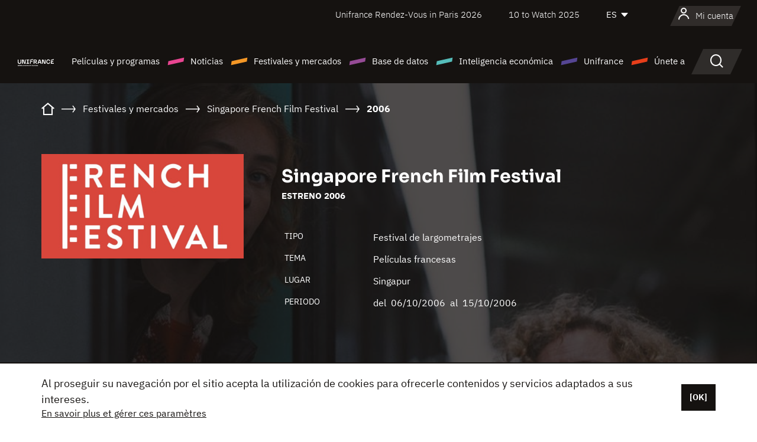

--- FILE ---
content_type: text/html; charset=utf-8
request_url: https://www.google.com/recaptcha/api2/anchor?ar=1&k=6LcJfHopAAAAAJA2ysQXhcpcbIYJi36tX6uIGLaU&co=aHR0cHM6Ly9lcy51bmlmcmFuY2Uub3JnOjQ0Mw..&hl=en&v=7gg7H51Q-naNfhmCP3_R47ho&size=normal&anchor-ms=20000&execute-ms=30000&cb=i2v0uosug7gy
body_size: 48854
content:
<!DOCTYPE HTML><html dir="ltr" lang="en"><head><meta http-equiv="Content-Type" content="text/html; charset=UTF-8">
<meta http-equiv="X-UA-Compatible" content="IE=edge">
<title>reCAPTCHA</title>
<style type="text/css">
/* cyrillic-ext */
@font-face {
  font-family: 'Roboto';
  font-style: normal;
  font-weight: 400;
  font-stretch: 100%;
  src: url(//fonts.gstatic.com/s/roboto/v48/KFO7CnqEu92Fr1ME7kSn66aGLdTylUAMa3GUBHMdazTgWw.woff2) format('woff2');
  unicode-range: U+0460-052F, U+1C80-1C8A, U+20B4, U+2DE0-2DFF, U+A640-A69F, U+FE2E-FE2F;
}
/* cyrillic */
@font-face {
  font-family: 'Roboto';
  font-style: normal;
  font-weight: 400;
  font-stretch: 100%;
  src: url(//fonts.gstatic.com/s/roboto/v48/KFO7CnqEu92Fr1ME7kSn66aGLdTylUAMa3iUBHMdazTgWw.woff2) format('woff2');
  unicode-range: U+0301, U+0400-045F, U+0490-0491, U+04B0-04B1, U+2116;
}
/* greek-ext */
@font-face {
  font-family: 'Roboto';
  font-style: normal;
  font-weight: 400;
  font-stretch: 100%;
  src: url(//fonts.gstatic.com/s/roboto/v48/KFO7CnqEu92Fr1ME7kSn66aGLdTylUAMa3CUBHMdazTgWw.woff2) format('woff2');
  unicode-range: U+1F00-1FFF;
}
/* greek */
@font-face {
  font-family: 'Roboto';
  font-style: normal;
  font-weight: 400;
  font-stretch: 100%;
  src: url(//fonts.gstatic.com/s/roboto/v48/KFO7CnqEu92Fr1ME7kSn66aGLdTylUAMa3-UBHMdazTgWw.woff2) format('woff2');
  unicode-range: U+0370-0377, U+037A-037F, U+0384-038A, U+038C, U+038E-03A1, U+03A3-03FF;
}
/* math */
@font-face {
  font-family: 'Roboto';
  font-style: normal;
  font-weight: 400;
  font-stretch: 100%;
  src: url(//fonts.gstatic.com/s/roboto/v48/KFO7CnqEu92Fr1ME7kSn66aGLdTylUAMawCUBHMdazTgWw.woff2) format('woff2');
  unicode-range: U+0302-0303, U+0305, U+0307-0308, U+0310, U+0312, U+0315, U+031A, U+0326-0327, U+032C, U+032F-0330, U+0332-0333, U+0338, U+033A, U+0346, U+034D, U+0391-03A1, U+03A3-03A9, U+03B1-03C9, U+03D1, U+03D5-03D6, U+03F0-03F1, U+03F4-03F5, U+2016-2017, U+2034-2038, U+203C, U+2040, U+2043, U+2047, U+2050, U+2057, U+205F, U+2070-2071, U+2074-208E, U+2090-209C, U+20D0-20DC, U+20E1, U+20E5-20EF, U+2100-2112, U+2114-2115, U+2117-2121, U+2123-214F, U+2190, U+2192, U+2194-21AE, U+21B0-21E5, U+21F1-21F2, U+21F4-2211, U+2213-2214, U+2216-22FF, U+2308-230B, U+2310, U+2319, U+231C-2321, U+2336-237A, U+237C, U+2395, U+239B-23B7, U+23D0, U+23DC-23E1, U+2474-2475, U+25AF, U+25B3, U+25B7, U+25BD, U+25C1, U+25CA, U+25CC, U+25FB, U+266D-266F, U+27C0-27FF, U+2900-2AFF, U+2B0E-2B11, U+2B30-2B4C, U+2BFE, U+3030, U+FF5B, U+FF5D, U+1D400-1D7FF, U+1EE00-1EEFF;
}
/* symbols */
@font-face {
  font-family: 'Roboto';
  font-style: normal;
  font-weight: 400;
  font-stretch: 100%;
  src: url(//fonts.gstatic.com/s/roboto/v48/KFO7CnqEu92Fr1ME7kSn66aGLdTylUAMaxKUBHMdazTgWw.woff2) format('woff2');
  unicode-range: U+0001-000C, U+000E-001F, U+007F-009F, U+20DD-20E0, U+20E2-20E4, U+2150-218F, U+2190, U+2192, U+2194-2199, U+21AF, U+21E6-21F0, U+21F3, U+2218-2219, U+2299, U+22C4-22C6, U+2300-243F, U+2440-244A, U+2460-24FF, U+25A0-27BF, U+2800-28FF, U+2921-2922, U+2981, U+29BF, U+29EB, U+2B00-2BFF, U+4DC0-4DFF, U+FFF9-FFFB, U+10140-1018E, U+10190-1019C, U+101A0, U+101D0-101FD, U+102E0-102FB, U+10E60-10E7E, U+1D2C0-1D2D3, U+1D2E0-1D37F, U+1F000-1F0FF, U+1F100-1F1AD, U+1F1E6-1F1FF, U+1F30D-1F30F, U+1F315, U+1F31C, U+1F31E, U+1F320-1F32C, U+1F336, U+1F378, U+1F37D, U+1F382, U+1F393-1F39F, U+1F3A7-1F3A8, U+1F3AC-1F3AF, U+1F3C2, U+1F3C4-1F3C6, U+1F3CA-1F3CE, U+1F3D4-1F3E0, U+1F3ED, U+1F3F1-1F3F3, U+1F3F5-1F3F7, U+1F408, U+1F415, U+1F41F, U+1F426, U+1F43F, U+1F441-1F442, U+1F444, U+1F446-1F449, U+1F44C-1F44E, U+1F453, U+1F46A, U+1F47D, U+1F4A3, U+1F4B0, U+1F4B3, U+1F4B9, U+1F4BB, U+1F4BF, U+1F4C8-1F4CB, U+1F4D6, U+1F4DA, U+1F4DF, U+1F4E3-1F4E6, U+1F4EA-1F4ED, U+1F4F7, U+1F4F9-1F4FB, U+1F4FD-1F4FE, U+1F503, U+1F507-1F50B, U+1F50D, U+1F512-1F513, U+1F53E-1F54A, U+1F54F-1F5FA, U+1F610, U+1F650-1F67F, U+1F687, U+1F68D, U+1F691, U+1F694, U+1F698, U+1F6AD, U+1F6B2, U+1F6B9-1F6BA, U+1F6BC, U+1F6C6-1F6CF, U+1F6D3-1F6D7, U+1F6E0-1F6EA, U+1F6F0-1F6F3, U+1F6F7-1F6FC, U+1F700-1F7FF, U+1F800-1F80B, U+1F810-1F847, U+1F850-1F859, U+1F860-1F887, U+1F890-1F8AD, U+1F8B0-1F8BB, U+1F8C0-1F8C1, U+1F900-1F90B, U+1F93B, U+1F946, U+1F984, U+1F996, U+1F9E9, U+1FA00-1FA6F, U+1FA70-1FA7C, U+1FA80-1FA89, U+1FA8F-1FAC6, U+1FACE-1FADC, U+1FADF-1FAE9, U+1FAF0-1FAF8, U+1FB00-1FBFF;
}
/* vietnamese */
@font-face {
  font-family: 'Roboto';
  font-style: normal;
  font-weight: 400;
  font-stretch: 100%;
  src: url(//fonts.gstatic.com/s/roboto/v48/KFO7CnqEu92Fr1ME7kSn66aGLdTylUAMa3OUBHMdazTgWw.woff2) format('woff2');
  unicode-range: U+0102-0103, U+0110-0111, U+0128-0129, U+0168-0169, U+01A0-01A1, U+01AF-01B0, U+0300-0301, U+0303-0304, U+0308-0309, U+0323, U+0329, U+1EA0-1EF9, U+20AB;
}
/* latin-ext */
@font-face {
  font-family: 'Roboto';
  font-style: normal;
  font-weight: 400;
  font-stretch: 100%;
  src: url(//fonts.gstatic.com/s/roboto/v48/KFO7CnqEu92Fr1ME7kSn66aGLdTylUAMa3KUBHMdazTgWw.woff2) format('woff2');
  unicode-range: U+0100-02BA, U+02BD-02C5, U+02C7-02CC, U+02CE-02D7, U+02DD-02FF, U+0304, U+0308, U+0329, U+1D00-1DBF, U+1E00-1E9F, U+1EF2-1EFF, U+2020, U+20A0-20AB, U+20AD-20C0, U+2113, U+2C60-2C7F, U+A720-A7FF;
}
/* latin */
@font-face {
  font-family: 'Roboto';
  font-style: normal;
  font-weight: 400;
  font-stretch: 100%;
  src: url(//fonts.gstatic.com/s/roboto/v48/KFO7CnqEu92Fr1ME7kSn66aGLdTylUAMa3yUBHMdazQ.woff2) format('woff2');
  unicode-range: U+0000-00FF, U+0131, U+0152-0153, U+02BB-02BC, U+02C6, U+02DA, U+02DC, U+0304, U+0308, U+0329, U+2000-206F, U+20AC, U+2122, U+2191, U+2193, U+2212, U+2215, U+FEFF, U+FFFD;
}
/* cyrillic-ext */
@font-face {
  font-family: 'Roboto';
  font-style: normal;
  font-weight: 500;
  font-stretch: 100%;
  src: url(//fonts.gstatic.com/s/roboto/v48/KFO7CnqEu92Fr1ME7kSn66aGLdTylUAMa3GUBHMdazTgWw.woff2) format('woff2');
  unicode-range: U+0460-052F, U+1C80-1C8A, U+20B4, U+2DE0-2DFF, U+A640-A69F, U+FE2E-FE2F;
}
/* cyrillic */
@font-face {
  font-family: 'Roboto';
  font-style: normal;
  font-weight: 500;
  font-stretch: 100%;
  src: url(//fonts.gstatic.com/s/roboto/v48/KFO7CnqEu92Fr1ME7kSn66aGLdTylUAMa3iUBHMdazTgWw.woff2) format('woff2');
  unicode-range: U+0301, U+0400-045F, U+0490-0491, U+04B0-04B1, U+2116;
}
/* greek-ext */
@font-face {
  font-family: 'Roboto';
  font-style: normal;
  font-weight: 500;
  font-stretch: 100%;
  src: url(//fonts.gstatic.com/s/roboto/v48/KFO7CnqEu92Fr1ME7kSn66aGLdTylUAMa3CUBHMdazTgWw.woff2) format('woff2');
  unicode-range: U+1F00-1FFF;
}
/* greek */
@font-face {
  font-family: 'Roboto';
  font-style: normal;
  font-weight: 500;
  font-stretch: 100%;
  src: url(//fonts.gstatic.com/s/roboto/v48/KFO7CnqEu92Fr1ME7kSn66aGLdTylUAMa3-UBHMdazTgWw.woff2) format('woff2');
  unicode-range: U+0370-0377, U+037A-037F, U+0384-038A, U+038C, U+038E-03A1, U+03A3-03FF;
}
/* math */
@font-face {
  font-family: 'Roboto';
  font-style: normal;
  font-weight: 500;
  font-stretch: 100%;
  src: url(//fonts.gstatic.com/s/roboto/v48/KFO7CnqEu92Fr1ME7kSn66aGLdTylUAMawCUBHMdazTgWw.woff2) format('woff2');
  unicode-range: U+0302-0303, U+0305, U+0307-0308, U+0310, U+0312, U+0315, U+031A, U+0326-0327, U+032C, U+032F-0330, U+0332-0333, U+0338, U+033A, U+0346, U+034D, U+0391-03A1, U+03A3-03A9, U+03B1-03C9, U+03D1, U+03D5-03D6, U+03F0-03F1, U+03F4-03F5, U+2016-2017, U+2034-2038, U+203C, U+2040, U+2043, U+2047, U+2050, U+2057, U+205F, U+2070-2071, U+2074-208E, U+2090-209C, U+20D0-20DC, U+20E1, U+20E5-20EF, U+2100-2112, U+2114-2115, U+2117-2121, U+2123-214F, U+2190, U+2192, U+2194-21AE, U+21B0-21E5, U+21F1-21F2, U+21F4-2211, U+2213-2214, U+2216-22FF, U+2308-230B, U+2310, U+2319, U+231C-2321, U+2336-237A, U+237C, U+2395, U+239B-23B7, U+23D0, U+23DC-23E1, U+2474-2475, U+25AF, U+25B3, U+25B7, U+25BD, U+25C1, U+25CA, U+25CC, U+25FB, U+266D-266F, U+27C0-27FF, U+2900-2AFF, U+2B0E-2B11, U+2B30-2B4C, U+2BFE, U+3030, U+FF5B, U+FF5D, U+1D400-1D7FF, U+1EE00-1EEFF;
}
/* symbols */
@font-face {
  font-family: 'Roboto';
  font-style: normal;
  font-weight: 500;
  font-stretch: 100%;
  src: url(//fonts.gstatic.com/s/roboto/v48/KFO7CnqEu92Fr1ME7kSn66aGLdTylUAMaxKUBHMdazTgWw.woff2) format('woff2');
  unicode-range: U+0001-000C, U+000E-001F, U+007F-009F, U+20DD-20E0, U+20E2-20E4, U+2150-218F, U+2190, U+2192, U+2194-2199, U+21AF, U+21E6-21F0, U+21F3, U+2218-2219, U+2299, U+22C4-22C6, U+2300-243F, U+2440-244A, U+2460-24FF, U+25A0-27BF, U+2800-28FF, U+2921-2922, U+2981, U+29BF, U+29EB, U+2B00-2BFF, U+4DC0-4DFF, U+FFF9-FFFB, U+10140-1018E, U+10190-1019C, U+101A0, U+101D0-101FD, U+102E0-102FB, U+10E60-10E7E, U+1D2C0-1D2D3, U+1D2E0-1D37F, U+1F000-1F0FF, U+1F100-1F1AD, U+1F1E6-1F1FF, U+1F30D-1F30F, U+1F315, U+1F31C, U+1F31E, U+1F320-1F32C, U+1F336, U+1F378, U+1F37D, U+1F382, U+1F393-1F39F, U+1F3A7-1F3A8, U+1F3AC-1F3AF, U+1F3C2, U+1F3C4-1F3C6, U+1F3CA-1F3CE, U+1F3D4-1F3E0, U+1F3ED, U+1F3F1-1F3F3, U+1F3F5-1F3F7, U+1F408, U+1F415, U+1F41F, U+1F426, U+1F43F, U+1F441-1F442, U+1F444, U+1F446-1F449, U+1F44C-1F44E, U+1F453, U+1F46A, U+1F47D, U+1F4A3, U+1F4B0, U+1F4B3, U+1F4B9, U+1F4BB, U+1F4BF, U+1F4C8-1F4CB, U+1F4D6, U+1F4DA, U+1F4DF, U+1F4E3-1F4E6, U+1F4EA-1F4ED, U+1F4F7, U+1F4F9-1F4FB, U+1F4FD-1F4FE, U+1F503, U+1F507-1F50B, U+1F50D, U+1F512-1F513, U+1F53E-1F54A, U+1F54F-1F5FA, U+1F610, U+1F650-1F67F, U+1F687, U+1F68D, U+1F691, U+1F694, U+1F698, U+1F6AD, U+1F6B2, U+1F6B9-1F6BA, U+1F6BC, U+1F6C6-1F6CF, U+1F6D3-1F6D7, U+1F6E0-1F6EA, U+1F6F0-1F6F3, U+1F6F7-1F6FC, U+1F700-1F7FF, U+1F800-1F80B, U+1F810-1F847, U+1F850-1F859, U+1F860-1F887, U+1F890-1F8AD, U+1F8B0-1F8BB, U+1F8C0-1F8C1, U+1F900-1F90B, U+1F93B, U+1F946, U+1F984, U+1F996, U+1F9E9, U+1FA00-1FA6F, U+1FA70-1FA7C, U+1FA80-1FA89, U+1FA8F-1FAC6, U+1FACE-1FADC, U+1FADF-1FAE9, U+1FAF0-1FAF8, U+1FB00-1FBFF;
}
/* vietnamese */
@font-face {
  font-family: 'Roboto';
  font-style: normal;
  font-weight: 500;
  font-stretch: 100%;
  src: url(//fonts.gstatic.com/s/roboto/v48/KFO7CnqEu92Fr1ME7kSn66aGLdTylUAMa3OUBHMdazTgWw.woff2) format('woff2');
  unicode-range: U+0102-0103, U+0110-0111, U+0128-0129, U+0168-0169, U+01A0-01A1, U+01AF-01B0, U+0300-0301, U+0303-0304, U+0308-0309, U+0323, U+0329, U+1EA0-1EF9, U+20AB;
}
/* latin-ext */
@font-face {
  font-family: 'Roboto';
  font-style: normal;
  font-weight: 500;
  font-stretch: 100%;
  src: url(//fonts.gstatic.com/s/roboto/v48/KFO7CnqEu92Fr1ME7kSn66aGLdTylUAMa3KUBHMdazTgWw.woff2) format('woff2');
  unicode-range: U+0100-02BA, U+02BD-02C5, U+02C7-02CC, U+02CE-02D7, U+02DD-02FF, U+0304, U+0308, U+0329, U+1D00-1DBF, U+1E00-1E9F, U+1EF2-1EFF, U+2020, U+20A0-20AB, U+20AD-20C0, U+2113, U+2C60-2C7F, U+A720-A7FF;
}
/* latin */
@font-face {
  font-family: 'Roboto';
  font-style: normal;
  font-weight: 500;
  font-stretch: 100%;
  src: url(//fonts.gstatic.com/s/roboto/v48/KFO7CnqEu92Fr1ME7kSn66aGLdTylUAMa3yUBHMdazQ.woff2) format('woff2');
  unicode-range: U+0000-00FF, U+0131, U+0152-0153, U+02BB-02BC, U+02C6, U+02DA, U+02DC, U+0304, U+0308, U+0329, U+2000-206F, U+20AC, U+2122, U+2191, U+2193, U+2212, U+2215, U+FEFF, U+FFFD;
}
/* cyrillic-ext */
@font-face {
  font-family: 'Roboto';
  font-style: normal;
  font-weight: 900;
  font-stretch: 100%;
  src: url(//fonts.gstatic.com/s/roboto/v48/KFO7CnqEu92Fr1ME7kSn66aGLdTylUAMa3GUBHMdazTgWw.woff2) format('woff2');
  unicode-range: U+0460-052F, U+1C80-1C8A, U+20B4, U+2DE0-2DFF, U+A640-A69F, U+FE2E-FE2F;
}
/* cyrillic */
@font-face {
  font-family: 'Roboto';
  font-style: normal;
  font-weight: 900;
  font-stretch: 100%;
  src: url(//fonts.gstatic.com/s/roboto/v48/KFO7CnqEu92Fr1ME7kSn66aGLdTylUAMa3iUBHMdazTgWw.woff2) format('woff2');
  unicode-range: U+0301, U+0400-045F, U+0490-0491, U+04B0-04B1, U+2116;
}
/* greek-ext */
@font-face {
  font-family: 'Roboto';
  font-style: normal;
  font-weight: 900;
  font-stretch: 100%;
  src: url(//fonts.gstatic.com/s/roboto/v48/KFO7CnqEu92Fr1ME7kSn66aGLdTylUAMa3CUBHMdazTgWw.woff2) format('woff2');
  unicode-range: U+1F00-1FFF;
}
/* greek */
@font-face {
  font-family: 'Roboto';
  font-style: normal;
  font-weight: 900;
  font-stretch: 100%;
  src: url(//fonts.gstatic.com/s/roboto/v48/KFO7CnqEu92Fr1ME7kSn66aGLdTylUAMa3-UBHMdazTgWw.woff2) format('woff2');
  unicode-range: U+0370-0377, U+037A-037F, U+0384-038A, U+038C, U+038E-03A1, U+03A3-03FF;
}
/* math */
@font-face {
  font-family: 'Roboto';
  font-style: normal;
  font-weight: 900;
  font-stretch: 100%;
  src: url(//fonts.gstatic.com/s/roboto/v48/KFO7CnqEu92Fr1ME7kSn66aGLdTylUAMawCUBHMdazTgWw.woff2) format('woff2');
  unicode-range: U+0302-0303, U+0305, U+0307-0308, U+0310, U+0312, U+0315, U+031A, U+0326-0327, U+032C, U+032F-0330, U+0332-0333, U+0338, U+033A, U+0346, U+034D, U+0391-03A1, U+03A3-03A9, U+03B1-03C9, U+03D1, U+03D5-03D6, U+03F0-03F1, U+03F4-03F5, U+2016-2017, U+2034-2038, U+203C, U+2040, U+2043, U+2047, U+2050, U+2057, U+205F, U+2070-2071, U+2074-208E, U+2090-209C, U+20D0-20DC, U+20E1, U+20E5-20EF, U+2100-2112, U+2114-2115, U+2117-2121, U+2123-214F, U+2190, U+2192, U+2194-21AE, U+21B0-21E5, U+21F1-21F2, U+21F4-2211, U+2213-2214, U+2216-22FF, U+2308-230B, U+2310, U+2319, U+231C-2321, U+2336-237A, U+237C, U+2395, U+239B-23B7, U+23D0, U+23DC-23E1, U+2474-2475, U+25AF, U+25B3, U+25B7, U+25BD, U+25C1, U+25CA, U+25CC, U+25FB, U+266D-266F, U+27C0-27FF, U+2900-2AFF, U+2B0E-2B11, U+2B30-2B4C, U+2BFE, U+3030, U+FF5B, U+FF5D, U+1D400-1D7FF, U+1EE00-1EEFF;
}
/* symbols */
@font-face {
  font-family: 'Roboto';
  font-style: normal;
  font-weight: 900;
  font-stretch: 100%;
  src: url(//fonts.gstatic.com/s/roboto/v48/KFO7CnqEu92Fr1ME7kSn66aGLdTylUAMaxKUBHMdazTgWw.woff2) format('woff2');
  unicode-range: U+0001-000C, U+000E-001F, U+007F-009F, U+20DD-20E0, U+20E2-20E4, U+2150-218F, U+2190, U+2192, U+2194-2199, U+21AF, U+21E6-21F0, U+21F3, U+2218-2219, U+2299, U+22C4-22C6, U+2300-243F, U+2440-244A, U+2460-24FF, U+25A0-27BF, U+2800-28FF, U+2921-2922, U+2981, U+29BF, U+29EB, U+2B00-2BFF, U+4DC0-4DFF, U+FFF9-FFFB, U+10140-1018E, U+10190-1019C, U+101A0, U+101D0-101FD, U+102E0-102FB, U+10E60-10E7E, U+1D2C0-1D2D3, U+1D2E0-1D37F, U+1F000-1F0FF, U+1F100-1F1AD, U+1F1E6-1F1FF, U+1F30D-1F30F, U+1F315, U+1F31C, U+1F31E, U+1F320-1F32C, U+1F336, U+1F378, U+1F37D, U+1F382, U+1F393-1F39F, U+1F3A7-1F3A8, U+1F3AC-1F3AF, U+1F3C2, U+1F3C4-1F3C6, U+1F3CA-1F3CE, U+1F3D4-1F3E0, U+1F3ED, U+1F3F1-1F3F3, U+1F3F5-1F3F7, U+1F408, U+1F415, U+1F41F, U+1F426, U+1F43F, U+1F441-1F442, U+1F444, U+1F446-1F449, U+1F44C-1F44E, U+1F453, U+1F46A, U+1F47D, U+1F4A3, U+1F4B0, U+1F4B3, U+1F4B9, U+1F4BB, U+1F4BF, U+1F4C8-1F4CB, U+1F4D6, U+1F4DA, U+1F4DF, U+1F4E3-1F4E6, U+1F4EA-1F4ED, U+1F4F7, U+1F4F9-1F4FB, U+1F4FD-1F4FE, U+1F503, U+1F507-1F50B, U+1F50D, U+1F512-1F513, U+1F53E-1F54A, U+1F54F-1F5FA, U+1F610, U+1F650-1F67F, U+1F687, U+1F68D, U+1F691, U+1F694, U+1F698, U+1F6AD, U+1F6B2, U+1F6B9-1F6BA, U+1F6BC, U+1F6C6-1F6CF, U+1F6D3-1F6D7, U+1F6E0-1F6EA, U+1F6F0-1F6F3, U+1F6F7-1F6FC, U+1F700-1F7FF, U+1F800-1F80B, U+1F810-1F847, U+1F850-1F859, U+1F860-1F887, U+1F890-1F8AD, U+1F8B0-1F8BB, U+1F8C0-1F8C1, U+1F900-1F90B, U+1F93B, U+1F946, U+1F984, U+1F996, U+1F9E9, U+1FA00-1FA6F, U+1FA70-1FA7C, U+1FA80-1FA89, U+1FA8F-1FAC6, U+1FACE-1FADC, U+1FADF-1FAE9, U+1FAF0-1FAF8, U+1FB00-1FBFF;
}
/* vietnamese */
@font-face {
  font-family: 'Roboto';
  font-style: normal;
  font-weight: 900;
  font-stretch: 100%;
  src: url(//fonts.gstatic.com/s/roboto/v48/KFO7CnqEu92Fr1ME7kSn66aGLdTylUAMa3OUBHMdazTgWw.woff2) format('woff2');
  unicode-range: U+0102-0103, U+0110-0111, U+0128-0129, U+0168-0169, U+01A0-01A1, U+01AF-01B0, U+0300-0301, U+0303-0304, U+0308-0309, U+0323, U+0329, U+1EA0-1EF9, U+20AB;
}
/* latin-ext */
@font-face {
  font-family: 'Roboto';
  font-style: normal;
  font-weight: 900;
  font-stretch: 100%;
  src: url(//fonts.gstatic.com/s/roboto/v48/KFO7CnqEu92Fr1ME7kSn66aGLdTylUAMa3KUBHMdazTgWw.woff2) format('woff2');
  unicode-range: U+0100-02BA, U+02BD-02C5, U+02C7-02CC, U+02CE-02D7, U+02DD-02FF, U+0304, U+0308, U+0329, U+1D00-1DBF, U+1E00-1E9F, U+1EF2-1EFF, U+2020, U+20A0-20AB, U+20AD-20C0, U+2113, U+2C60-2C7F, U+A720-A7FF;
}
/* latin */
@font-face {
  font-family: 'Roboto';
  font-style: normal;
  font-weight: 900;
  font-stretch: 100%;
  src: url(//fonts.gstatic.com/s/roboto/v48/KFO7CnqEu92Fr1ME7kSn66aGLdTylUAMa3yUBHMdazQ.woff2) format('woff2');
  unicode-range: U+0000-00FF, U+0131, U+0152-0153, U+02BB-02BC, U+02C6, U+02DA, U+02DC, U+0304, U+0308, U+0329, U+2000-206F, U+20AC, U+2122, U+2191, U+2193, U+2212, U+2215, U+FEFF, U+FFFD;
}

</style>
<link rel="stylesheet" type="text/css" href="https://www.gstatic.com/recaptcha/releases/7gg7H51Q-naNfhmCP3_R47ho/styles__ltr.css">
<script nonce="vkRK12hjq7AfycObxhpxKw" type="text/javascript">window['__recaptcha_api'] = 'https://www.google.com/recaptcha/api2/';</script>
<script type="text/javascript" src="https://www.gstatic.com/recaptcha/releases/7gg7H51Q-naNfhmCP3_R47ho/recaptcha__en.js" nonce="vkRK12hjq7AfycObxhpxKw">
      
    </script></head>
<body><div id="rc-anchor-alert" class="rc-anchor-alert"></div>
<input type="hidden" id="recaptcha-token" value="[base64]">
<script type="text/javascript" nonce="vkRK12hjq7AfycObxhpxKw">
      recaptcha.anchor.Main.init("[\x22ainput\x22,[\x22bgdata\x22,\x22\x22,\[base64]/[base64]/[base64]/[base64]/cjw8ejpyPj4+eil9Y2F0Y2gobCl7dGhyb3cgbDt9fSxIPWZ1bmN0aW9uKHcsdCx6KXtpZih3PT0xOTR8fHc9PTIwOCl0LnZbd10/dC52W3ddLmNvbmNhdCh6KTp0LnZbd109b2Yoeix0KTtlbHNle2lmKHQuYkImJnchPTMxNylyZXR1cm47dz09NjZ8fHc9PTEyMnx8dz09NDcwfHx3PT00NHx8dz09NDE2fHx3PT0zOTd8fHc9PTQyMXx8dz09Njh8fHc9PTcwfHx3PT0xODQ/[base64]/[base64]/[base64]/bmV3IGRbVl0oSlswXSk6cD09Mj9uZXcgZFtWXShKWzBdLEpbMV0pOnA9PTM/bmV3IGRbVl0oSlswXSxKWzFdLEpbMl0pOnA9PTQ/[base64]/[base64]/[base64]/[base64]\x22,\[base64]\x22,\x22al8gwp/CpMOmC8KufsKvW2sEw4bCjyUaNhY/wrvCowzDqMKUw6TDhX7ChMOmOTbCqMKyDMKzwp/CjEhtZcKJM8ORSMKFCsOrw7LCpE/CtsK/[base64]/CisKawqJFwrTDg0vCoCnCrsKgw4BrSVVYe1TCiG7CiDvCr8K5wozDoMOPHsOuU8OtwokHIsKVwpBLw6lBwoBOwrdOO8Ozw7nCjCHClMKnVXcXKMKhwpbDtAh5woNgesKnAsOnRDLCgXRAPlPCuj9Lw5YUcMKwE8KDw5jDt23ClQnDkMK7ecOIwpTCpW/CkGjCsEPCgw5aKsKUwovCnCU2wpVfw6zCjFlADUUOBA0NwrjDozbDosOZSh7CgsOQWBdbwpY9wqNPwrtgwr3DoUIJw7LDiTXCn8OvH2/CsC4uwpzClDgBA0TCrAQ+cMOEY2LCgHESw67DqsKkwqANdVbCq00LM8KsL8OvwoTDpjDCuFDDr8OcRMKcw7bCscO7w7V0Cx/DuMKDbsKhw6RUAMOdw5sawo7Cm8KOH8Krw4UHw4IBf8OWRU7Cs8O+wrNNw4zCqsKLw43Dh8O7NxvDnsKHDxXCpV7Ci1jClMKtw4g8esOhaWZfJSxMJ0E4w43CoSE/w4bDqmrDpcOWwp8Sw6/CtW4fLD3DuE8KLVPDiDo1w4oPPBnCpcOdwoXCpSxYw411w6DDl8KiwqnCt3HClsOywroPwpzCj8O9aMKgAA0Aw6cxBcKzXMK/Xi5KWsKkwp/Cjj3Dmlp2w6BRI8Knw63Dn8OSw5F5WMOnw67Ck0LCnk8uQ2Qhw5tnAmnCrsK9w7FDMihIdFsdwptCw4wAAcKhNi9VwrQow7tiZSrDvMOxwq9Vw4TDjn1eXsOrWVd/[base64]/[base64]/[base64]/[base64]/CqcO8RcKuaMOpbEpjwpDDpMKzw6HCucO5wpx8w5/CkcOfayEkEsK6OsOJP0IBwoDDtsOsNsO1Vh4Uw43ChzjCoWRyP8KsER0Uwp7CpcKrw6PDhUhfwoABwrrDmH7CmD3CgcOVwprCtS1mTcO7woDCqw/[base64]/w6xwwr/[base64]/Csh3Cl8OQOMOuwrQYBHzCv8OHO8KiPcKpccOSdsO0OcKAw4/CgHFNw6BlVUojwqNxwpIwJXMcKMK1I8OQw6rDksKcPHTCgSUXUz/[base64]/DiRdw6slwoTDhMOjEMOUw4TDmsKKwrrDmBAsO8OFw7UUYXlhw7rCtknDmgHCr8KkUETCkQzCqMKLNh17eSUhcMK2w6x/woh1DBLDpElsw4XCqgVPwqrCoRbDrcOOcRhqwqwvWEoVw6loMsKrc8Kgw6JqL8OzOSPDoVxdby/Ds8OyUsK5cA1MVSDDmcKMLELDrSHClkHDnDsrwrTDncK1WsKsw5HDncOfw4jDn0QFw6jCti7DnCHCgB5ew6siw7DDucOswr3DrMOgecKYw7jCjMOZwrHDsldYQz/[base64]/[base64]/CoEs0w5Y3wobCscKcQ8OUFFk6w5vCowolJkcZZVEOw79RN8Oww5PChmTDgwjDoBsWPMOrOsOLw4XDqsK2UkvDtsOJAXfDiMKMEcOjEH0BYsOmw5PDt8K7wpnDuk7Dr8O8O8Kyw47Dv8KcSsKELcKIw6gKHXUAw43Cm0DClsOKQ0/DmFfCu39sw7LDqT1vK8KFwpXCiFHCoBBWw4YRwq3Cq1DCtR/DrXbCs8KKBMOdw4BLVsOcKE/DnMO+w6PDtnsAPsKTwozDmy7DjUNICsOESWTDqMOKQRzDvW/DtsKUIsK5wppVR37Crn7ClBx9w6bDql3DmMOYwqQvKxB6GQlsA109MsOpwog+USzClMKWw4nDlMKQw7fDnknCv8Kxw4HCtcKDw6gQQyrDsmkVwpbCjMKSFsOKw4LDgAbCn08jw5UuwphKZ8K5wpHDh8OcUhFrK2HCni4Kw6/DtMK9w7l9WVzDhlMkw5dwR8OEwonCmnQ7w4hdX8OQwrArwoI0ewhjwqIvJTwRLS7Dl8OYw5IpwojCiV59GMK/RsKawqFQDxPCgTQgw7gtPcODw65MBm/DjcOcwrkCXHFxwpvDgk47J30Ew7pOC8K7ScO0G3tHZMO8OGbDrEXCuDMMFCZjecO0w6TCpVdgw4oMJG93wrhfPRzCpE/CnsKTYkdCNcOIG8O6w5kkw7HCksKGQUR8w6nCqUt0wqMHG8OVcBQ9ZhQBBcKMw4TCn8OXw5XCk8OCw6tGwphQaDPDpsK8SkvCiRBSwr9keMKiwrbCjsKnw4/DgsOxw6gCwpkdwrPDqMOKKsKuwrrDuUt4aEDCmcOMw6Avw4g0wromwrLDsh1MWRZpAEJrasO7CMOgd8KhwobCl8KnWsOew5pswq56w68cNQfCuDQmTiPCoB/[base64]/w7XDucKaKsOBwrcKwoXDqMOlwpJNwrfDngTDmgjDolQewofCgErClmVkTsKRHcOjw553wo7ChcOAbcOhA0dfXMOZw4jDjsOww47Dj8KXw7rChcOMG8ObUDfCohPDuMOVwq/DoMOew7zCocKhNsOVw6AHUFtvCxrDgsOkOcOCwpwow78Iw4vDpsKPw482w7rDmMKXfMKVw5srw4QuEsOadRbDuGnCm0QUw5rCvMKFTyPCpQlKKVbCscOJd8OzwoRyw5XDjsOLHitWH8OnOW5tU8K/[base64]/CrMKgwokCw6nDqMO6ZHs/Z8Ogw5ZXwpDDgcO6OsKgwqDCu8Kdw7RnBSIywpzClSPCqcKYwrXDvMKYN8OUwrLCszByw5XCiHYYwrzCnHQswqkAwo3DhWcHwrEkw5rCv8OAeSfCt3/CjTPCghAUw6DDukLDoAbDhUTCv8Kvw6nCnUFRX8O5wpfDmC9qwrLDoD3ClTzCscKYT8KHfVvCgsOSw4/CtT3CqDgpw48awrDDj8KwVcKHB8OwKMOawrpBwqxJwqljw7Urw5LCiwjDjMKjw7XCtcKlw6DDmcKtw7ZqJnbDrnErwq0YCcOQw696U8OcPyVawpZIwocvw7nCnmPCmSjCmUbDsnRHbSZ9bsKySxDCgsOVwqt8MsOeU8Onw7LCqUnCpcOyfMO3w78zwpY/HgsZw65nwq4VGcORasO2emFJwqfDtsO2wqDClcOpD8Oaw5bDl8OrQ8K7LGjDvSXDkgrCumfDksOHw7/DjsOGw4jCkQdKFgYQVcK0w4LCtTd/wqtRRSLCpyLDm8O5w7DDkj7CjEvDqcOWw7/[base64]/[base64]/DjMKYw7rCrMKxwrdmwrLDmsOOERU2wqLCr2fCp8KHwrgICcKlwq/DksKuLiLDh8KIVn7CrwE4woHDiCwCw51owqwtwoIYw6bCnMOQCcKpwrRhaj9hfMKvwpMVw5IXdSRzIw3DlnHCr25sw6DDsDxsSWMUw7p6w7vDu8OJAMKWw67Cm8K0JMO4NcK4wrwDw6vCil5awoF/woVoEcONwpTCnsO4enbCmMOXwplzF8OVwpfDkcKXJsOdwopZNgLCkkZ7w7LCix3CiMOPY8OibhhDw5fCl3w6wq1mF8KpMFHDmsKtw5YLwrbChsKaesO+w40aEMObCcO6w7g2w4hewrrCjcK+wqV8w7PCrcKsw7LDm8KAP8Kyw4g3Ewx/[base64]/[base64]/DnhRJPsOASsKUCwFiPR/[base64]/DmsKnwr5Xwp43w4jCjng6w54zRAc6w7jCnGM3fDoNw5fCgHQfYBTDpcOwUEHDpMO7wo8Kw41YcMOhXjJqfcOEPwllw7Vkwrdxw6vDocOBw4E0LzlIwrdHNcOGwr/Ch2NudgFPw6kmCnXCqsK2wqZOw7cawqnDvcKYw4EdwqwHwqLDkMKIw5jCpGvCpcO4bT9TWAFOwoZBwppFXcORw4TDqVsBGgHDmMKSwrNewqlzScKuw7kwZC/Col5fwq19woPDgyjDmCEVw4jDonbCmxLCpsOCw6wWNh8nwqljKMO/XsKJw7LCk0vCvhnCiBDDkMOvworDs8K/UMOWIMKuw4pvwo0YOWRvRcOeHcO7wr0QPXZdM0wbWMO2BU10DgfDmcKMw54TwphZVjXCvcOjJ8ORGsK6w4zDk8K9Khx2w5LCvTdWwrBxUMKASMKuw5zCoHXCk8K1K8KawpMZRh3DncKbw786wpJHw4XCjMOkEMKEQHMMH8O4w7jDp8OYw7c/[base64]/DgRwwwog/w6jDuFnCo8OAwrkpRgU6H8Ovw73DgWxHw5XCl8KsaFXCmcOxIcKVw7QAwrXDkjldFjB1PAfCjx9jNsO4w5AFw5JNw59wwrLDqMKYw40ydQ4MQMO/wpcTdsKHf8OkKxjDoRknw5PCnFLDisKefFTDlcObwqvCk1wDwrTChsK4UcO+wobDgU0GIgzCvsKLw7zCnMK1IDBqZhRqTMKowrPCp8KWw5fCtW/DlhTDrMKhw57Cp3ZuTsKzYMOjbVFNZsKlwqghwq8WQHPDm8OYSmEJLsOpw6PCmQhwwqo2KEdgXWTCqT/[base64]/Ch8K5w6Rjw6BWJMOFRMKvw4hPw4LCswBXMFYhK8OnUh13YsOSMCDDqiBwVkw3wojCn8O9w5vChsKlasOxUcKBeyATw6BQwovCrV8UWsKCc3/DiH/Cg8KsImHCpcKMc8OTVyl8GMOqDsOqPkbDuC5ewrIwwpQCS8O+w7nDhcKjwoTDo8Opw7oCw7FGwoXChXzCscKZwp7CgDPCoMOwwokkUMKHNT/CqMO/E8K7R8KqwrfChRrDt8OhLsKSWEA7w7/CqsKDw5QcXcOMw7vCnk3DjsKAJMOaw5Ipw5TDt8KBwr7Cv3Iaw5YjwovDosKgCsO1w57DusK+E8OUJlQiwrptwrkEwrTDjgfDssO6MW8GwrbDgMKlTzkow4/[base64]/[base64]/MTYrw6lOdAzChTRHPmBPD8OwWDnCvcOawpjDpggvCMOfbwzCpRbDtMOsOWRxw4NrO1HDrH5iw4/DuUvDvcKCB3jCiMOPw6VhO8KuJsKhUmTCiSxQw5rDhBnDvcKew7LDksKDA3dlwrh9w5sqNcKwJsOQwqnDv0ptw73DmTFow7jDsxTCun8FwrUYIcO7E8K0woQcPRbDmhIfKsK9KTTCmcKPw6ZAwpUGw5A+wp7DgMK5w7fCh1fDuVNZJMO8EH5QR1/[base64]/DlcOMf8KMZ0DCoS/[base64]/wqLDvy3CsMK/[base64]/w4QJB2bCkw/DrmLCh8KGEsOxDcKTw6FpeFZvw65XF8OocA07Si/CgsOmw5wyF2FfwoZAwrzDhy7Dq8O8w5PDvU0mdgggTEEWw4Rwwrh2w4UbPcOnW8OXL8KIXFceNCHCriAjesOpH0guwojDtgFDwoTDsWXCk0LDosKUwobCnMOKA8OKTcKqBXXDtHnDocOiw6/DjcKKMhvDp8OcE8K/wqHDphnCtcKIZsKlOHJfVBclC8KLwonCnnPCo8KFLsO2wpLDnQHDlcOVw45mwoEawqQkYcKRdTnDscKDwqDCh8KBw75Bw5UcIEDCr0M4GcO5w4fCgj/[base64]/Chx7Dl21AwroCfiYvwrAawoZGWHPCtH58WMKDw5ETwpHDlMKvDMO0PcKOw4DDscOVUnFuw5/DjMKxw75Rw6HChUbCrMO0w79/[base64]/DncOQZ8KrfcOlRk3Cv8OEVcOHwpR4w7dqZGoHVcOpwpXDuz/CqWnDgXTCiMOLwohywqguwpvCqn5WFVBOw6FrWR7ClihEZjzCgSvCjGtuDBoHLlPCp8OkBMObdsODw6HCoTDDoMKJNcKZw4ZDSsOlHADCl8KIAEg/HsO+CnDDhsO2Bz/[base64]/CkwLCtcKAw5zDqEvDuhfDisKOw6LCrCrDuH/DuwbDrsKNwoXClcOZB8KGw7c7HcOQS8KWIcOJYcK7w7sQw68/w43DjcK0woI9BsKmw7zDshUqZsKXw5N9wpIlw794w7NibMKvFMO5JcOcLx4GRwFmXhzDmDzDscK/PsONw7RaQTgbGsKEwq/[base64]/LcKFwp1rwqF2bMOOw7pea2LChsOewoRtbcKpPxDCrMOhVw0LW2UGTEzDp2NzHm3DsMKSKBR7bsKeCMOxw6fDv0/[base64]/CqcKbwp5OfSIrw4gBcDzDrsOaw7l4ARnCuAzCtcKiwpxWXzYFwpTDoTAjwo0UfDPDjMOnw67Csk1Rw4lNwp/CijfDkh9Ow4fDh3XDqcKCw6E8asKawqfDiErCj2fDr8KCwogrTWsww5Ulwoc+bMOpKcOSwrrDrirCq2HCkMKjRT9wWcKEwobChMKpwpTDi8KuGDI2FjrCm3TDjsOiXCwFU8KXJMOmw5zDhsKIOMKFw6gIPsKjwqNFDcOHw5LDoTxSw6DDncKdVcOww5ciwqxww7/Dn8OhT8KIwqpiw47DsMOaJ0DDlVlcwofCkcO5ZgXCmSTChMKqXsOIDA/Dg8KsMsOzXQcuwqxnIMK3RiI9wroRaRodwoEUwq11CcKKJcOsw5xHZ2XDtF/Do0MZwqDCtcK5wr5UWcKsw6XDpEbDkzbChWl6FMKqw4nCpxnCo8OLFMKmO8KMw5w8wr1qHkBGFHHDtcO6NB/Dj8O8woDCvsOVZ0AHbMOgw6E/w5jDpXAEOFoQwroXwpALI0IPfcO1w7E2WGLDlhvCgiQww5DDt8Kvw4JKw5TDiCYVw4zCgMKcOcKtDGxmWXwwwq/DrErDjCpCWz7CoMOtY8KrwqU3w6dYYMKWwrTDtl3DuQFLwpMpVMOwAcK5w6jCpExcwrR1YFTDlMKgw6jDu3rDj8OwwoBxw5EWRXPCjDApTXnDiGvCvcKcB8OdA8OEwpzCq8OewpFqLsOswpRUfWTDv8K8NVLChmJlclHClcOWw4nDr8OgwrNewo/DrcK0w4dPwrhbwrEPwozCvCpwwrg6wpUvwq0FX8KsK8KJLMK+wos2N8KWw6Jee8OzwqYfwqdiw4ccwqHCocKfM8OcwrXDkw0RwqFow4Q4RQ1hw73DnsKpwrjDoRjChMOvPsKbw4Zgc8OfwrQkcGPCjMKYwo3CpAXCnMKfMcKMwo/DskbCg8KQwoM/woXDsThXWU8tVcOCwo09wrXCsMKYVMOIwpXDpcKTw6nCsMOGdAt9G8OWKcOhQyw3V1rDtyILw4AbDAnCgMKECMO7dsK4wrkZw67ChT5DwoHDl8K+fcK4HD/[base64]/A8KZd2XCrsOEw5/DmsOLwrUYD3w9U1gaeS1AXMOKw50mLCfChcOMC8Orw6IUflPDtgLClUHCu8O1wo/DhnlNcXg8w7NtAzfDlTRdwoYRGcKpw5nCgUvCo8OYw5JqwrnCr8KITcK3RHbCjMO7w7PDlsOvVcOYw7rCkcK+w4QDwpEQwo5FwozCv8OXw448wqnDtcKCw5DCjS9XGMOsJcOIQWHDhl8Nw5fCq3Urw6vDjCZtwpo7w6XCsB7CultaEMKNwoJELMO+E8K+HcKQwrEtw5/DrjnCosOEMUk9Cg7DtkvCsDhcwqt9FsOyG2FISMOfwrPCniQGw71wwrHCkVxWw7rDnDUOQhPDgcKKw5kgAMOAw4zCvsKdwoVVLQjDsGk1NUovP8O6FzBQd2DCjMOgaDFQRk8Nw7HCssOuwr/CisOOVl8yDsKgwpwiwpgxw6HDv8K/NxzDgTQpAMODfRbCtcKqGAHDiMOVKMKSw7NywpHChTbDgE3DhBTCsiPDgF7CuMKULgYHw41ww6UNAsKETsKtMzxyEAvChyLDhxXClG/Dg2jDjsKxwr96wpHCm8KZF3rDpzLCiMK+IzXClEHDsMK0w7ccHcK6H1Bkw5rCjmHDpDPDo8KrX8OOwqnDoCY5QGPDhhDDhnbCricOeQPCnMOpwpoawpDDhMKqcT/CsiF4EkzDhsOWwrLDuVTDmMOlGCHDtcOgOmZnw6tEw7XDhcKyZB/Cn8OLa0kIRMKoJAHDuD7DtcONDXrDqwASIMOMwqvCmsOlKcOKw7/CsVtUw6J0w6pvSHTCoMOfAcKTwqldHkBIIRVff8KbKDtSYhDDvj11GxNxwq/[base64]/Cs0wHw6w1bl3DnsObw4fDphnDvcOvVcOzw4UiEgp1NSLDlTsCwrLDqsOLNT7DvcKkNCd4OMOYw47DqsKjw7fCnR7CsMObDFHCgcKSw4A9wonCuznDh8OqLMOhwpcYJmwYworCgwVIajzDrwInEkQQw70cw6TDv8Ofw49OM2ANcw95w43DqR/Ds28obcOMUwjDlsKqZSjDgUTDpcKiR0dcUcOZwoPDsVwKwqvCqMO5LsKSw6HCrsOiw6VOw6vDpcKvXhTCnkIYwpHCvcOCw7UwVC7DrMOQW8K3w71GE8O/w4PCi8KWw5zCpcOhF8Oew57DpsK/aww/YglVEkQkwog1azBrAn8IKMKcLsOOYlbDtcOPExgCw7jDkj3CrcKoF8OtFcOgwr/CmWYoUQxlw5ZGOsKxw4weLcO+w4HDm1bCkXc4w77Dqz5Xw6poLWdnw4vCmcOFP03DncK+PcK/RcKwdcO4w4PCjlfDlMK4WMOdKkLDmAPCr8Oqw6zCixNmcsO8w59zMXxdV3XCnFYjTcKLw6p0wqUlWBPCvG7CkDEZwrFwwojDgsOBwqnCvMO5GhEAwo1dYMKyXHopFD/CqGxlRChPw49uOBoSU0pBPn1mJ2wRwqohVkLDqcOoCcOzw6LDoVPDj8OmR8K7dzVbw43DhMKZXUYqwpA1NMKdw5HColDCisKoWlDCj8Kmw7/Ds8Kjw5wTwoXCoMOsSW85w67CvkbCvi3CjE0KcToxUClowqfCk8OFwqgQwq7Ci8KGblXDjcKpWQnCl33DmjzDmwtSw60Yw4fCnjBNw67CgxBSOX7Crgo8RkfDmDMjw4bCkcOsEsOrwqTCnsKXFsKWDMKhw6Rxw41FwqTCri/Cr08zwo/CkBVjwo/CqTTDqcOxIsObRn9vX8OKPCJWwr/CpMKMw5N8RsKrQFrCkjzDmCTCn8KUSAdRfcOfw6zCjwDCpcO1woTDsVpgfErCj8O/w6bCtcOwwp3Cpwtdwo7DlMO0wp5ww7sow7MANEhnw6rCk8KMGibDpsKhBWzClxnDisO1OBNdw5gZwrx5w6Vcw4TDo1gBw7AED8OJwrMswq3DtxYvbsOWwrjDh8OpJsOzRSd5d24/XyDCucONa8ObMsOIw5MBacOOB8ORQcKkSsKWwpbCnTDDjwdQWh7Cj8K+aivDiMOBwojCncKfdijDnMOrWD1YRHPDhm9hwobCgsKgZ8OwScOdwqfDiyfCn0h1wr/[base64]/[base64]/Do8OBGMK5NwXCtnrDiMK2FMOawqNVRMOcfsKSw57CocOPwpEKO8OjwqfDpgDCocOrwrrCi8O7OUhoIAPDjxHDlysOLsOUGwjDosKWw78XaSoCwpvCg8OweyjCmiZlw7HCsjBXa8KUU8Okw4pGwqZ5UwQywrXCuG/CqsKTHWYocgIcAmTCrsOreyHDnGLDmEFhT8Oow7fDmMKuCkI5w61Ow7vDs2sOfkLCgxAbwoAlwoJFagsdAcO2wqPCu8Kaw4AgwqHDhsORMRnClMK+woxowqHDjF/[base64]/[base64]/CkcKLwpLDiMO1wr3DmDvDlHVeAms1wo3DksKYw7UQVwcUTCbCnwYkC8OswoQew7bCgcKOw4vCt8Khw5Mdw5ApNsOXwrdAw5d1K8OEwpLCpEnCicOEw4TDqMOHI8Kqc8OOwrd6IMOHA8OKb3jCk8KSw53DoxDCnsK1wo4KwoHCu8OIw5vCj2hcwpXDr8O/QcOgZsO5BcOYPcO4wrJfwoXCiMKfw5jCu8OhwoLDm8OvRMO6w68/w5otA8KXw6d1worDhwQCHQ4Iw75GwoF8FBxOacOHwoTCr8Klw7fCoQTCmxg2BMOIZcOQaMOaw7HCvsOxeDvDmmt/FTvDu8OsG8OXekhYVMO1MwvDjcOeGMKWwoDCgMOUbsKYw4zDr17DjAvClhjCg8ODwpbCi8KlMU4DI1RNHzHCv8OAw6HCi8OQwqfDu8ONGsK5DD93A3AUwoknZMOlMx3DssODwoQVw4/ChnAHwo7DrcKTwprCii/Dq8OZwrDDtMO/wpcTwrpYMcOcw43DqMKnYMOnacOJw6jCj8OmBQ7CriLDqxrCpcOpw6ggAhtmXMOhwroUc8KvwpzDs8KbRwzDi8O9a8OjwpzDrMKwSsKoGjYieXXCj8OlGcO4VWQKwo7DmgkDY8O+Uihgwq3Dq8OqEXHCocK7w7trGcKvMcOLwoQWwq1qScOlwpoWMjAbXCEjNH/Dk8KvD8OdLlPDssK1LsKqbkcuwpPCjcObQcOXWgzDssOJw4MgJcKnw6Baw7ooDCJXMMK9BWTCo1/[base64]/[base64]/w4DCoiBrwr7CrUsVXMKyW8OHOMKVdMOwVi9/RcKSw5XCi8O7w47CrMOdUylDSMKxAHZrwrTCpcKnwrHCucO/AcOBNFxQTiZxUW5dSMKdVcKWwofCvsKHwqcJw5LCl8Oiw4YkOcOQdMOpQcOSw5gXwpvChMO8w6PDn8OjwqQmBkzCownCvsORTUnCvsK1w4/DvgTDimLCpsKJwptRJsO3acOfw5fCtynDsjVswoHDhMOOQMOzw53DnsOMw7p9KcO8w5XDosOKL8KDwrBrR8KWWwDDi8Kmw63Cmxwdw7vCs8OXV0fDvV3DnMKbw6NAwpQ5PMKtwox+ZsOdYBHCi8KxA0jCgDPDmV5PVMOJNU/[base64]/HMKPwrZvwoUswoVcN8OuKTxtTsKfwpk+wo3DocKBwpoAwpDClwbDtDfDp8OGBkY8GMOrTMOpDFszw6pswoZSw5VtwpwFwojCjgfDlsO4KcKWw49gw4vDpsKybMKWwrrDkghlbQ/DnW3CrcKmAsOqM8OCOztlwpcHw7DDrmcfwofDkFNTVMOVfmnCkMOALsKNR34WTMO1w7wQw75iw7rDmB7DvBhow4dpQ1rCh8K/w7rDhsKEwr0YMQwBw75/wrLDosOnw485w7MMwoDCmUBiw65pw5t/w5Yhw4Zhw6PCgcKoH2nCp1xgwrB3bD88woPCicKVBcK0cjnDt8KTJ8KbwrzDnMOEAsKHw5HCjsOAwq57w4E/dMKuw64DwpgeWGlCaldWOsOOP2nDlMOiR8OuNcODw7cBw7AqFAkof8Oxw5bDlDoNF8KHw7rCjcOnwqTDnjkXwrbCnGtwwq4ow75pw7XDoMOVwoEtacOtHFIPXR7CmiQ2w6BbIEZbw4LCiMKvw6HCsmdkw4nDu8OENwXCkcOlw5TDu8OmwqnDq0nDssKKccOROMKTwq/ChcOnw43ClsKrw6fCrsKUwpRlYik+w5LDlUrCg3lLdcKiXcKnwr7CrcOhwpQ0w4PCocOew4INb3ZLEyZ6wodhw7jCiMONZMKCPDfCs8KIw4TDlsOrDsKmfcO+R8OxfMKYa1bDtl3DtVDDm0/Ct8KEF0nDow3DpcKdw5I9wrHDkAxxworDocOZYsOZc15LcmUow4BAdcKowo/Dt1YABcKIwpgqw5AiIl7CiRlvTWF/MDjCsndjOTzDvQjDs1Rkw6/[base64]/wr9nwqY8bsKrw7rChMOOJsOFUSoAw77Ds8KAw7MREMKiwpMJw7PDhQxZcMO4Wy3DqsOvXwbDrkXCqUTCj8KPwr7CgcKdDj3DisOXAg0Hwrs/Ejdlw6Yvc0nCuRDDlGknGsOGecK0wrPDvU3Cp8KPw5vDsH/CskLDskDDpsOrw7Rjwr8rR1lMEcKNwrLDrHfCrcOowq3CkRRoEVV5QxfDhm1ywoXDgzJ9w4BaLWTDm8Kww77DtMK9Vj/[base64]/DpsKXwrcra3DCvcO8TxjCtDbDu8K1HsKnP8KMKMOJw49swo3DoXrCpgjDtz4Hw47CssKkfylAw75YScOjSsOkw7xQA8OOKkBHYmdcw5kINljDkCrCpcK1Vm/DhMKiwoXDvMKydCVXwqfCg8KLw77Ct1fCgwY3eDxDH8KzCcOVBMOJX8KKwqMxwqHCocOzC8KeUFPDjxMtwqg2A8KswrHCocKLwpcQw4BrGk7DqlvCvCPCvm/DgDISwotNEmQXa1A7w4sJXcOWwovDrULCvMOsI2XDgQjCkQ7CnlhdbVwaRjQsw6hFDcK9UsOEw4BcRHPChsO/[base64]/DhCPDt304wqdyNXPCmVzClcOcwpsFcnfDqcOBwqDCrMKowo1mXcO+Jm/Dr8ORBBt0w70TVQpsXcOzE8KKA3/DhzQ5Xn7ClnEOw6FII3jDtsOAJMOfwqnDiTXCjMK1w7/DocK6ZBxowpvCpsKTw7lpwpZrW8KoBsOSMcKmw7AlwrvDgALChMOuAzLCi2vCqMKHdxrDkMOLY8Oyw7bCv8Oxw6wlwql8PUPDpcOLZwEIwp/[base64]/[base64]/[base64]/CsS7Cs8ORw5HDhmrDnTbDoTQnfMKwwrbDicKVw7PCnnx7wrvDhsO6SgvCrcOjw4DCiMOSfBQrwqzDjlA/P1cSw73DgsOSwoDCvGtgF1zDkTHDmsKbMsKjHnF+w7DDj8KKC8KQwrd4w4xtw7/CoXrCr20/PwTDuMKiXcK3w7gSwonDrXLDt0EPw6TCjlXClsO2f2UeGDBESALDr1t7wpbDpzvDtsO8w5rDmxnDlsOaRMKQwpzCocOvP8KSBSHDrCYOSMO3TmzDssO0QcKgHsK4w4zCrMKQw48XwoLCnxbCvSpdU01uS1/DgU3Dq8OJR8Oiw6HClcKWwprChMONwr4va10zGjcyYFcMZMOWwqXCgBfDn3cBwr5vw7bCgMOsw6YAw7fDrMK/fy9Gw40fbcOSVQjDn8K4AMOuNm5/w5TDu1HDt8OkQD4+JcOrw7LDgUEOwobDicOCw4BXw7/CtQdnNMKCR8OcOk7Dp8KrV2h3wpwUUMOBHknDnFZ3wrEfwrYtw4t2dQPDoSrCjCzDrX/DkjbDusKWMnpFWB9hwr3DqGxpw5zCjsKJwqMgwqnDrsK8eEhbwrFewpVcI8K8ClHDl0XDrMKPOQwXBV/DlMKyfjjClVQdw5whw5IaKD8iPnnCosK0fnzCgMOhSsK7NMOGwqZMVMKhUUcEw7nDr3HDsBEPw78dZTBJw5J1wojCv0jDhwBlDHFRwqbCuMK3w5N8wqkwacO5w6A9wrbDicK2wq/DmQvDv8OZw6bCuXwhNT/[base64]/DiBAFw5x3wozDiQzDksKDU8OKwq3DkcKiw50MEDjDiRIYwqtwwohSwq47w6pXAcKWG1/[base64]/DhsKLw5pywprDogXCjzQawrvCk8KCw7LCkS4Vw4jDjiDCksKxYMK3w7nCksKHw7jCm1UOwqkEwqPChsO/RsKAwpbCh2MXJRUuU8KvwqQRSwMww5sHQ8KawrLCnMO9JlHDoMOkVsKPAMKFGU4LwpHCp8Kof0rCi8KICVHCn8K+QsKpwoskOg3Ch8Kkwo7DqsOfQcKqwr8Yw55iGiI4AnQTw4vCtMOIQnxCL8O1w5DCk8ONwqB/wozDt1ByH8KHw7NgIzjCncKyw53Dp1nDp0PDqcKHw6RLBAcqw40yw5TCjsKww5Now4/DqigKwrrCuMO8HEVPwrdhw4cDw5oYw7w3bsO+wo5ifVVkK2bChxUpIV17wrXDk0RILATDmEvDvsOhEcK1VwnCvkxJGMKRwqzCh2AYw5TChA/CvcKxY8KHPCMQRcOSw6kdw7g7N8OTZ8OJYDDDj8KGF1gtwo/[base64]/[base64]/w5TCvU/ClcKfw6rCu2YgUcKMC3YLU8KlU8OawqbDpMOlw6AWwrjCnMK6XmLDjG16w5/DunR/IsKLwrtFw7nCsS3DmwcGLTxkwqTDqcKcwoRKwr19worDisKcRgDDlMKQwoJjwp14HsOxVyzCh8Kkw6XClMOpw73Dp1wdwqbDijUwwq83fxzCucOPNCBYBXo5PMONZ8O9GlpgEsKYw4HDlFhYwqQ+JmHDtUh7w4jCo1LCisKEITI/w7LChF9xw6bCvRUcPnLDvETDnwLCnMO/w7vDlsKKdSTDgQbDi8OeBTpNw5vCsUxSwqkMacK7MsKyTxhmwol+fcKbUFccwqgUwpDDgsK2EsOQfgXCnTfClkjDpm3Dn8OOw7PDu8Odw6J5GcOGeHQHaEwQBwfCkUfCvi/CkWjDhn4GC8K7H8KCwojCtB3DuV7DuMKdRRbDm8KMIMKBwrrDg8K5csOFNcKrw585Bl5pw6vDp2TCusKdw5nCihXCll7DhQlsw77CssORwrAaJ8KGw5fCg2jDj8KMMVvDv8KVwpZ/[base64]/VgwtD2HClXbCncKPfi5NwqjDl8KSLRV/[base64]/Ux1WNWbDu8ODUMKwLWQ/fWnDnMOMN2ByPWU2wphiw5UOJMOQwoVdw4TDrjpuXGPCscK+w5ghwrgCCCIyw7TDgcKfPMKsUh/CmMOVw43CisKww6nDrMOpwqbCvw7DpMKbwpYZw7jCocKFJUbDsjsCfMKMwr7Dk8Orw5knw6pNQ8Kkw71sG8O0ZsK5wp7DrBcHwoPDicOyWcKawplJHlgYwrZ+w7HClcOZwo7ClzDCmMODQBTCk8OswqLDuFwpwpJVwqBsUcKww44Nwr/[base64]/DsGU3QyLCksKKYEXDvMOAw4pANzJCBFzDo0LCrsOTw6HCmcKVKsOXw6MUwqLCt8K1J8OZdMOjWB1lw7tNHMOYwpxvw6PCoknCosKYYsOKw7jChUTDhD/Cu8KvUSdTwoYXLnnCmlXDij7CuMK2AAlcwp3DuG7CrMOSw6TDl8K5NCEDX8OAwpDCjQDCtMKIfkEGw64awrXDm0DCrSdgCsOCw6DCqMO+YR/DnMKfSTjDpcOWEgfCn8OHYXXCm304FMKUX8OjwrHChsKHwpbCmnnDncKbwq1qWcOdwq9WwqTCmUHCtXLDiMKZE1XCtV/Cu8KuJVTCtMKjw67CrBoZJsKtJlLDu8KEZMKOYsK2w4ARwpNewq3CiMKxwqjCosK4wqIgwrnCucO2wonDqUXDpnM5DABAZ2lew6AHesO8wqF3w73ClkwODX3Dk2EIw4M1wrxLw4zDmQ/CqXMgw6zCiXkWwpzDgDjDszNJw61yw7kZwqo9XW/CtcKBfMOowoTCmcOGwoxZwoVLdVYoFzZyeHrCtzg4XcKSwqvCrxJ8ABTDrT8Aa8Krw67Dp8KNa8OWw4VNw407w5/[base64]/wq0jw59XwqU/NMKPwojCssOFw4sHFRNxd8K+aUDCr8KbD8KVw5c2w5QRw41tW04ow6LCh8Oyw5PDlwoGw5B0wrxBw4c1w47Dr2bCoFDDqsKLTwnCm8KUfmrCu8KVEmvDj8OuXWMwWS5jwqrDnRMbwoYFw6x0wpwlw5JEcwvCqnkWNcOmw6DCosOtRsKzXjrCoEI/w5cFwpfCksOaRml7wo/DpcKcPnbDn8Knw6XCtEHClsKuwrUmasKNwpR4ICnDlsOLw4TDnCfDjnHDo8OMESbCocOSRSXDksOiw5ZhwoTCggBwwoXCmkLDlSDDn8Oew5zDiDIiw6LDlsKvwqnDhWvCisKqw7zCn8OudsKROyApH8OJbBVVdH4Xw4JOw43DtR/CvV3DmMOPMF7DpBHCoMOoI8KLwqnClcOpw4cdw6/[base64]/Co8KCQXDDkcKpwpjCumgEGMKaRTE+YcOPDBzDlMKjScKAeMKqKlXCgyzCqcK9YEkfSQ0pwr89cx0zw7XCnQXCpj/DkhLCoQtoSsOBE28Hw6NzwovDusKRw4nDhsKUWjxTwq/DoSZPw4g5SCNDUTnCny3Ck37CqsO3wqg2w4HDucOOw7xDPhwkUMOtw4DCkSvDrkvCmMOCfcKswpPCiHbCmcK3JcONw6wXG1gKQsOLwq9wDwvDu8OMKcKbw6TDlGo9UALCoiRvwohcw7PDsSbCpz0TwoXDr8Ojw5ABwpLDomAzHsKoUEMAw4Z/PcKLIzzCsMKGPwLDq3Ysw4hjR8KiF8OTw4t9VsKtUDzDt1tWwr8BwrRwSy5PU8K9acKvwpZJJ8OaS8O/ank3wqjDnj7ClMKNwpxsAHgnQlUZwqTDusOyw5bClsOIZX3Do01kb8KIw6o1Z8KXw7fChAZxw5fCtcKUFQ1cwrYBTsO1K8KowpNVPm/DsF1CZsOSIVfCnsKVKMOec0fDhCzCqsOQUh5Xw69dwq/Cri7ChRbDkw/CmMOUwqzCr8KeJcOGw7BjDcO/[base64]/[base64]/CqcKWw4rCvcOMw7/CmMKGw4YqwrA5wofCtsKzw4PDn8O/woYbw4jClxbCpjMmworDhMKlw7rCmsOCwrvDsMOuOmnCrMOqW0VYdcKaAcK+XjjCqMOTw6kdw5bCuMOGwrPDtRlZQ8KGOsKlwq7Cg8KALgvCmD9Dw6XDh8Kxw7fDscKiw5Z+w5Yowp/Cg8OEw5TDv8OYJsO0c2PDosKzNsORcGfDvMOjCVbCu8KYXEDDjsK7QsOta8OJwrcDw7QLwqRdwrnDui7CncOLV8KSw6DDtBPDsgM/[base64]/CigM1VjMBw4Ihw5vDngbDuDXDplt2w5TCuWDDmFwawpQKwr/CuSfDisKxw5M4EkAiMcKHw6HCicOJw7PClcKGwpHColI2dMOnw4Egw4PDtsOpJWBUwpjDpHgIdMKww5/CmcOIK8O8wq41CMOCUcO0dk0\\u003d\x22],null,[\x22conf\x22,null,\x226LcJfHopAAAAAJA2ysQXhcpcbIYJi36tX6uIGLaU\x22,0,null,null,null,1,[21,125,63,73,95,87,41,43,42,83,102,105,109,121],[-1442069,450],0,null,null,null,null,0,null,0,1,700,1,null,0,\[base64]/tzcYADoGZWF6dTZkEg4Iiv2INxgAOgVNZklJNBoZCAMSFR0U8JfjNw7/vqUGGcSdCRmc4owCGQ\\u003d\\u003d\x22,0,0,null,null,1,null,0,0],\x22https://es.unifrance.org:443\x22,null,[1,1,1],null,null,null,0,3600,[\x22https://www.google.com/intl/en/policies/privacy/\x22,\x22https://www.google.com/intl/en/policies/terms/\x22],\x22ZjM1umQWfh3bGOdjGpciRGmhK5+d1L+q9BDyCc+nGx8\\u003d\x22,0,0,null,1,1767339021234,0,0,[45,135],null,[102],\x22RC-xkYf73tQiMnAeQ\x22,null,null,null,null,null,\x220dAFcWeA4foMcoxqUiDVDzD_odSrbEZfimDZMzJvFSSuc9_ntVB1RZWeeQaqLjNJChqTfDWWwAFUWPwkTjVp-HXT62GLyVJt1NVg\x22,1767421820980]");
    </script></body></html>

--- FILE ---
content_type: text/html; charset=utf-8
request_url: https://www.google.com/recaptcha/api2/anchor?ar=1&k=6LcJfHopAAAAAJA2ysQXhcpcbIYJi36tX6uIGLaU&co=aHR0cHM6Ly9lcy51bmlmcmFuY2Uub3JnOjQ0Mw..&hl=en&v=7gg7H51Q-naNfhmCP3_R47ho&size=normal&anchor-ms=20000&execute-ms=30000&cb=mcmaoqj0oq82
body_size: 49847
content:
<!DOCTYPE HTML><html dir="ltr" lang="en"><head><meta http-equiv="Content-Type" content="text/html; charset=UTF-8">
<meta http-equiv="X-UA-Compatible" content="IE=edge">
<title>reCAPTCHA</title>
<style type="text/css">
/* cyrillic-ext */
@font-face {
  font-family: 'Roboto';
  font-style: normal;
  font-weight: 400;
  font-stretch: 100%;
  src: url(//fonts.gstatic.com/s/roboto/v48/KFO7CnqEu92Fr1ME7kSn66aGLdTylUAMa3GUBHMdazTgWw.woff2) format('woff2');
  unicode-range: U+0460-052F, U+1C80-1C8A, U+20B4, U+2DE0-2DFF, U+A640-A69F, U+FE2E-FE2F;
}
/* cyrillic */
@font-face {
  font-family: 'Roboto';
  font-style: normal;
  font-weight: 400;
  font-stretch: 100%;
  src: url(//fonts.gstatic.com/s/roboto/v48/KFO7CnqEu92Fr1ME7kSn66aGLdTylUAMa3iUBHMdazTgWw.woff2) format('woff2');
  unicode-range: U+0301, U+0400-045F, U+0490-0491, U+04B0-04B1, U+2116;
}
/* greek-ext */
@font-face {
  font-family: 'Roboto';
  font-style: normal;
  font-weight: 400;
  font-stretch: 100%;
  src: url(//fonts.gstatic.com/s/roboto/v48/KFO7CnqEu92Fr1ME7kSn66aGLdTylUAMa3CUBHMdazTgWw.woff2) format('woff2');
  unicode-range: U+1F00-1FFF;
}
/* greek */
@font-face {
  font-family: 'Roboto';
  font-style: normal;
  font-weight: 400;
  font-stretch: 100%;
  src: url(//fonts.gstatic.com/s/roboto/v48/KFO7CnqEu92Fr1ME7kSn66aGLdTylUAMa3-UBHMdazTgWw.woff2) format('woff2');
  unicode-range: U+0370-0377, U+037A-037F, U+0384-038A, U+038C, U+038E-03A1, U+03A3-03FF;
}
/* math */
@font-face {
  font-family: 'Roboto';
  font-style: normal;
  font-weight: 400;
  font-stretch: 100%;
  src: url(//fonts.gstatic.com/s/roboto/v48/KFO7CnqEu92Fr1ME7kSn66aGLdTylUAMawCUBHMdazTgWw.woff2) format('woff2');
  unicode-range: U+0302-0303, U+0305, U+0307-0308, U+0310, U+0312, U+0315, U+031A, U+0326-0327, U+032C, U+032F-0330, U+0332-0333, U+0338, U+033A, U+0346, U+034D, U+0391-03A1, U+03A3-03A9, U+03B1-03C9, U+03D1, U+03D5-03D6, U+03F0-03F1, U+03F4-03F5, U+2016-2017, U+2034-2038, U+203C, U+2040, U+2043, U+2047, U+2050, U+2057, U+205F, U+2070-2071, U+2074-208E, U+2090-209C, U+20D0-20DC, U+20E1, U+20E5-20EF, U+2100-2112, U+2114-2115, U+2117-2121, U+2123-214F, U+2190, U+2192, U+2194-21AE, U+21B0-21E5, U+21F1-21F2, U+21F4-2211, U+2213-2214, U+2216-22FF, U+2308-230B, U+2310, U+2319, U+231C-2321, U+2336-237A, U+237C, U+2395, U+239B-23B7, U+23D0, U+23DC-23E1, U+2474-2475, U+25AF, U+25B3, U+25B7, U+25BD, U+25C1, U+25CA, U+25CC, U+25FB, U+266D-266F, U+27C0-27FF, U+2900-2AFF, U+2B0E-2B11, U+2B30-2B4C, U+2BFE, U+3030, U+FF5B, U+FF5D, U+1D400-1D7FF, U+1EE00-1EEFF;
}
/* symbols */
@font-face {
  font-family: 'Roboto';
  font-style: normal;
  font-weight: 400;
  font-stretch: 100%;
  src: url(//fonts.gstatic.com/s/roboto/v48/KFO7CnqEu92Fr1ME7kSn66aGLdTylUAMaxKUBHMdazTgWw.woff2) format('woff2');
  unicode-range: U+0001-000C, U+000E-001F, U+007F-009F, U+20DD-20E0, U+20E2-20E4, U+2150-218F, U+2190, U+2192, U+2194-2199, U+21AF, U+21E6-21F0, U+21F3, U+2218-2219, U+2299, U+22C4-22C6, U+2300-243F, U+2440-244A, U+2460-24FF, U+25A0-27BF, U+2800-28FF, U+2921-2922, U+2981, U+29BF, U+29EB, U+2B00-2BFF, U+4DC0-4DFF, U+FFF9-FFFB, U+10140-1018E, U+10190-1019C, U+101A0, U+101D0-101FD, U+102E0-102FB, U+10E60-10E7E, U+1D2C0-1D2D3, U+1D2E0-1D37F, U+1F000-1F0FF, U+1F100-1F1AD, U+1F1E6-1F1FF, U+1F30D-1F30F, U+1F315, U+1F31C, U+1F31E, U+1F320-1F32C, U+1F336, U+1F378, U+1F37D, U+1F382, U+1F393-1F39F, U+1F3A7-1F3A8, U+1F3AC-1F3AF, U+1F3C2, U+1F3C4-1F3C6, U+1F3CA-1F3CE, U+1F3D4-1F3E0, U+1F3ED, U+1F3F1-1F3F3, U+1F3F5-1F3F7, U+1F408, U+1F415, U+1F41F, U+1F426, U+1F43F, U+1F441-1F442, U+1F444, U+1F446-1F449, U+1F44C-1F44E, U+1F453, U+1F46A, U+1F47D, U+1F4A3, U+1F4B0, U+1F4B3, U+1F4B9, U+1F4BB, U+1F4BF, U+1F4C8-1F4CB, U+1F4D6, U+1F4DA, U+1F4DF, U+1F4E3-1F4E6, U+1F4EA-1F4ED, U+1F4F7, U+1F4F9-1F4FB, U+1F4FD-1F4FE, U+1F503, U+1F507-1F50B, U+1F50D, U+1F512-1F513, U+1F53E-1F54A, U+1F54F-1F5FA, U+1F610, U+1F650-1F67F, U+1F687, U+1F68D, U+1F691, U+1F694, U+1F698, U+1F6AD, U+1F6B2, U+1F6B9-1F6BA, U+1F6BC, U+1F6C6-1F6CF, U+1F6D3-1F6D7, U+1F6E0-1F6EA, U+1F6F0-1F6F3, U+1F6F7-1F6FC, U+1F700-1F7FF, U+1F800-1F80B, U+1F810-1F847, U+1F850-1F859, U+1F860-1F887, U+1F890-1F8AD, U+1F8B0-1F8BB, U+1F8C0-1F8C1, U+1F900-1F90B, U+1F93B, U+1F946, U+1F984, U+1F996, U+1F9E9, U+1FA00-1FA6F, U+1FA70-1FA7C, U+1FA80-1FA89, U+1FA8F-1FAC6, U+1FACE-1FADC, U+1FADF-1FAE9, U+1FAF0-1FAF8, U+1FB00-1FBFF;
}
/* vietnamese */
@font-face {
  font-family: 'Roboto';
  font-style: normal;
  font-weight: 400;
  font-stretch: 100%;
  src: url(//fonts.gstatic.com/s/roboto/v48/KFO7CnqEu92Fr1ME7kSn66aGLdTylUAMa3OUBHMdazTgWw.woff2) format('woff2');
  unicode-range: U+0102-0103, U+0110-0111, U+0128-0129, U+0168-0169, U+01A0-01A1, U+01AF-01B0, U+0300-0301, U+0303-0304, U+0308-0309, U+0323, U+0329, U+1EA0-1EF9, U+20AB;
}
/* latin-ext */
@font-face {
  font-family: 'Roboto';
  font-style: normal;
  font-weight: 400;
  font-stretch: 100%;
  src: url(//fonts.gstatic.com/s/roboto/v48/KFO7CnqEu92Fr1ME7kSn66aGLdTylUAMa3KUBHMdazTgWw.woff2) format('woff2');
  unicode-range: U+0100-02BA, U+02BD-02C5, U+02C7-02CC, U+02CE-02D7, U+02DD-02FF, U+0304, U+0308, U+0329, U+1D00-1DBF, U+1E00-1E9F, U+1EF2-1EFF, U+2020, U+20A0-20AB, U+20AD-20C0, U+2113, U+2C60-2C7F, U+A720-A7FF;
}
/* latin */
@font-face {
  font-family: 'Roboto';
  font-style: normal;
  font-weight: 400;
  font-stretch: 100%;
  src: url(//fonts.gstatic.com/s/roboto/v48/KFO7CnqEu92Fr1ME7kSn66aGLdTylUAMa3yUBHMdazQ.woff2) format('woff2');
  unicode-range: U+0000-00FF, U+0131, U+0152-0153, U+02BB-02BC, U+02C6, U+02DA, U+02DC, U+0304, U+0308, U+0329, U+2000-206F, U+20AC, U+2122, U+2191, U+2193, U+2212, U+2215, U+FEFF, U+FFFD;
}
/* cyrillic-ext */
@font-face {
  font-family: 'Roboto';
  font-style: normal;
  font-weight: 500;
  font-stretch: 100%;
  src: url(//fonts.gstatic.com/s/roboto/v48/KFO7CnqEu92Fr1ME7kSn66aGLdTylUAMa3GUBHMdazTgWw.woff2) format('woff2');
  unicode-range: U+0460-052F, U+1C80-1C8A, U+20B4, U+2DE0-2DFF, U+A640-A69F, U+FE2E-FE2F;
}
/* cyrillic */
@font-face {
  font-family: 'Roboto';
  font-style: normal;
  font-weight: 500;
  font-stretch: 100%;
  src: url(//fonts.gstatic.com/s/roboto/v48/KFO7CnqEu92Fr1ME7kSn66aGLdTylUAMa3iUBHMdazTgWw.woff2) format('woff2');
  unicode-range: U+0301, U+0400-045F, U+0490-0491, U+04B0-04B1, U+2116;
}
/* greek-ext */
@font-face {
  font-family: 'Roboto';
  font-style: normal;
  font-weight: 500;
  font-stretch: 100%;
  src: url(//fonts.gstatic.com/s/roboto/v48/KFO7CnqEu92Fr1ME7kSn66aGLdTylUAMa3CUBHMdazTgWw.woff2) format('woff2');
  unicode-range: U+1F00-1FFF;
}
/* greek */
@font-face {
  font-family: 'Roboto';
  font-style: normal;
  font-weight: 500;
  font-stretch: 100%;
  src: url(//fonts.gstatic.com/s/roboto/v48/KFO7CnqEu92Fr1ME7kSn66aGLdTylUAMa3-UBHMdazTgWw.woff2) format('woff2');
  unicode-range: U+0370-0377, U+037A-037F, U+0384-038A, U+038C, U+038E-03A1, U+03A3-03FF;
}
/* math */
@font-face {
  font-family: 'Roboto';
  font-style: normal;
  font-weight: 500;
  font-stretch: 100%;
  src: url(//fonts.gstatic.com/s/roboto/v48/KFO7CnqEu92Fr1ME7kSn66aGLdTylUAMawCUBHMdazTgWw.woff2) format('woff2');
  unicode-range: U+0302-0303, U+0305, U+0307-0308, U+0310, U+0312, U+0315, U+031A, U+0326-0327, U+032C, U+032F-0330, U+0332-0333, U+0338, U+033A, U+0346, U+034D, U+0391-03A1, U+03A3-03A9, U+03B1-03C9, U+03D1, U+03D5-03D6, U+03F0-03F1, U+03F4-03F5, U+2016-2017, U+2034-2038, U+203C, U+2040, U+2043, U+2047, U+2050, U+2057, U+205F, U+2070-2071, U+2074-208E, U+2090-209C, U+20D0-20DC, U+20E1, U+20E5-20EF, U+2100-2112, U+2114-2115, U+2117-2121, U+2123-214F, U+2190, U+2192, U+2194-21AE, U+21B0-21E5, U+21F1-21F2, U+21F4-2211, U+2213-2214, U+2216-22FF, U+2308-230B, U+2310, U+2319, U+231C-2321, U+2336-237A, U+237C, U+2395, U+239B-23B7, U+23D0, U+23DC-23E1, U+2474-2475, U+25AF, U+25B3, U+25B7, U+25BD, U+25C1, U+25CA, U+25CC, U+25FB, U+266D-266F, U+27C0-27FF, U+2900-2AFF, U+2B0E-2B11, U+2B30-2B4C, U+2BFE, U+3030, U+FF5B, U+FF5D, U+1D400-1D7FF, U+1EE00-1EEFF;
}
/* symbols */
@font-face {
  font-family: 'Roboto';
  font-style: normal;
  font-weight: 500;
  font-stretch: 100%;
  src: url(//fonts.gstatic.com/s/roboto/v48/KFO7CnqEu92Fr1ME7kSn66aGLdTylUAMaxKUBHMdazTgWw.woff2) format('woff2');
  unicode-range: U+0001-000C, U+000E-001F, U+007F-009F, U+20DD-20E0, U+20E2-20E4, U+2150-218F, U+2190, U+2192, U+2194-2199, U+21AF, U+21E6-21F0, U+21F3, U+2218-2219, U+2299, U+22C4-22C6, U+2300-243F, U+2440-244A, U+2460-24FF, U+25A0-27BF, U+2800-28FF, U+2921-2922, U+2981, U+29BF, U+29EB, U+2B00-2BFF, U+4DC0-4DFF, U+FFF9-FFFB, U+10140-1018E, U+10190-1019C, U+101A0, U+101D0-101FD, U+102E0-102FB, U+10E60-10E7E, U+1D2C0-1D2D3, U+1D2E0-1D37F, U+1F000-1F0FF, U+1F100-1F1AD, U+1F1E6-1F1FF, U+1F30D-1F30F, U+1F315, U+1F31C, U+1F31E, U+1F320-1F32C, U+1F336, U+1F378, U+1F37D, U+1F382, U+1F393-1F39F, U+1F3A7-1F3A8, U+1F3AC-1F3AF, U+1F3C2, U+1F3C4-1F3C6, U+1F3CA-1F3CE, U+1F3D4-1F3E0, U+1F3ED, U+1F3F1-1F3F3, U+1F3F5-1F3F7, U+1F408, U+1F415, U+1F41F, U+1F426, U+1F43F, U+1F441-1F442, U+1F444, U+1F446-1F449, U+1F44C-1F44E, U+1F453, U+1F46A, U+1F47D, U+1F4A3, U+1F4B0, U+1F4B3, U+1F4B9, U+1F4BB, U+1F4BF, U+1F4C8-1F4CB, U+1F4D6, U+1F4DA, U+1F4DF, U+1F4E3-1F4E6, U+1F4EA-1F4ED, U+1F4F7, U+1F4F9-1F4FB, U+1F4FD-1F4FE, U+1F503, U+1F507-1F50B, U+1F50D, U+1F512-1F513, U+1F53E-1F54A, U+1F54F-1F5FA, U+1F610, U+1F650-1F67F, U+1F687, U+1F68D, U+1F691, U+1F694, U+1F698, U+1F6AD, U+1F6B2, U+1F6B9-1F6BA, U+1F6BC, U+1F6C6-1F6CF, U+1F6D3-1F6D7, U+1F6E0-1F6EA, U+1F6F0-1F6F3, U+1F6F7-1F6FC, U+1F700-1F7FF, U+1F800-1F80B, U+1F810-1F847, U+1F850-1F859, U+1F860-1F887, U+1F890-1F8AD, U+1F8B0-1F8BB, U+1F8C0-1F8C1, U+1F900-1F90B, U+1F93B, U+1F946, U+1F984, U+1F996, U+1F9E9, U+1FA00-1FA6F, U+1FA70-1FA7C, U+1FA80-1FA89, U+1FA8F-1FAC6, U+1FACE-1FADC, U+1FADF-1FAE9, U+1FAF0-1FAF8, U+1FB00-1FBFF;
}
/* vietnamese */
@font-face {
  font-family: 'Roboto';
  font-style: normal;
  font-weight: 500;
  font-stretch: 100%;
  src: url(//fonts.gstatic.com/s/roboto/v48/KFO7CnqEu92Fr1ME7kSn66aGLdTylUAMa3OUBHMdazTgWw.woff2) format('woff2');
  unicode-range: U+0102-0103, U+0110-0111, U+0128-0129, U+0168-0169, U+01A0-01A1, U+01AF-01B0, U+0300-0301, U+0303-0304, U+0308-0309, U+0323, U+0329, U+1EA0-1EF9, U+20AB;
}
/* latin-ext */
@font-face {
  font-family: 'Roboto';
  font-style: normal;
  font-weight: 500;
  font-stretch: 100%;
  src: url(//fonts.gstatic.com/s/roboto/v48/KFO7CnqEu92Fr1ME7kSn66aGLdTylUAMa3KUBHMdazTgWw.woff2) format('woff2');
  unicode-range: U+0100-02BA, U+02BD-02C5, U+02C7-02CC, U+02CE-02D7, U+02DD-02FF, U+0304, U+0308, U+0329, U+1D00-1DBF, U+1E00-1E9F, U+1EF2-1EFF, U+2020, U+20A0-20AB, U+20AD-20C0, U+2113, U+2C60-2C7F, U+A720-A7FF;
}
/* latin */
@font-face {
  font-family: 'Roboto';
  font-style: normal;
  font-weight: 500;
  font-stretch: 100%;
  src: url(//fonts.gstatic.com/s/roboto/v48/KFO7CnqEu92Fr1ME7kSn66aGLdTylUAMa3yUBHMdazQ.woff2) format('woff2');
  unicode-range: U+0000-00FF, U+0131, U+0152-0153, U+02BB-02BC, U+02C6, U+02DA, U+02DC, U+0304, U+0308, U+0329, U+2000-206F, U+20AC, U+2122, U+2191, U+2193, U+2212, U+2215, U+FEFF, U+FFFD;
}
/* cyrillic-ext */
@font-face {
  font-family: 'Roboto';
  font-style: normal;
  font-weight: 900;
  font-stretch: 100%;
  src: url(//fonts.gstatic.com/s/roboto/v48/KFO7CnqEu92Fr1ME7kSn66aGLdTylUAMa3GUBHMdazTgWw.woff2) format('woff2');
  unicode-range: U+0460-052F, U+1C80-1C8A, U+20B4, U+2DE0-2DFF, U+A640-A69F, U+FE2E-FE2F;
}
/* cyrillic */
@font-face {
  font-family: 'Roboto';
  font-style: normal;
  font-weight: 900;
  font-stretch: 100%;
  src: url(//fonts.gstatic.com/s/roboto/v48/KFO7CnqEu92Fr1ME7kSn66aGLdTylUAMa3iUBHMdazTgWw.woff2) format('woff2');
  unicode-range: U+0301, U+0400-045F, U+0490-0491, U+04B0-04B1, U+2116;
}
/* greek-ext */
@font-face {
  font-family: 'Roboto';
  font-style: normal;
  font-weight: 900;
  font-stretch: 100%;
  src: url(//fonts.gstatic.com/s/roboto/v48/KFO7CnqEu92Fr1ME7kSn66aGLdTylUAMa3CUBHMdazTgWw.woff2) format('woff2');
  unicode-range: U+1F00-1FFF;
}
/* greek */
@font-face {
  font-family: 'Roboto';
  font-style: normal;
  font-weight: 900;
  font-stretch: 100%;
  src: url(//fonts.gstatic.com/s/roboto/v48/KFO7CnqEu92Fr1ME7kSn66aGLdTylUAMa3-UBHMdazTgWw.woff2) format('woff2');
  unicode-range: U+0370-0377, U+037A-037F, U+0384-038A, U+038C, U+038E-03A1, U+03A3-03FF;
}
/* math */
@font-face {
  font-family: 'Roboto';
  font-style: normal;
  font-weight: 900;
  font-stretch: 100%;
  src: url(//fonts.gstatic.com/s/roboto/v48/KFO7CnqEu92Fr1ME7kSn66aGLdTylUAMawCUBHMdazTgWw.woff2) format('woff2');
  unicode-range: U+0302-0303, U+0305, U+0307-0308, U+0310, U+0312, U+0315, U+031A, U+0326-0327, U+032C, U+032F-0330, U+0332-0333, U+0338, U+033A, U+0346, U+034D, U+0391-03A1, U+03A3-03A9, U+03B1-03C9, U+03D1, U+03D5-03D6, U+03F0-03F1, U+03F4-03F5, U+2016-2017, U+2034-2038, U+203C, U+2040, U+2043, U+2047, U+2050, U+2057, U+205F, U+2070-2071, U+2074-208E, U+2090-209C, U+20D0-20DC, U+20E1, U+20E5-20EF, U+2100-2112, U+2114-2115, U+2117-2121, U+2123-214F, U+2190, U+2192, U+2194-21AE, U+21B0-21E5, U+21F1-21F2, U+21F4-2211, U+2213-2214, U+2216-22FF, U+2308-230B, U+2310, U+2319, U+231C-2321, U+2336-237A, U+237C, U+2395, U+239B-23B7, U+23D0, U+23DC-23E1, U+2474-2475, U+25AF, U+25B3, U+25B7, U+25BD, U+25C1, U+25CA, U+25CC, U+25FB, U+266D-266F, U+27C0-27FF, U+2900-2AFF, U+2B0E-2B11, U+2B30-2B4C, U+2BFE, U+3030, U+FF5B, U+FF5D, U+1D400-1D7FF, U+1EE00-1EEFF;
}
/* symbols */
@font-face {
  font-family: 'Roboto';
  font-style: normal;
  font-weight: 900;
  font-stretch: 100%;
  src: url(//fonts.gstatic.com/s/roboto/v48/KFO7CnqEu92Fr1ME7kSn66aGLdTylUAMaxKUBHMdazTgWw.woff2) format('woff2');
  unicode-range: U+0001-000C, U+000E-001F, U+007F-009F, U+20DD-20E0, U+20E2-20E4, U+2150-218F, U+2190, U+2192, U+2194-2199, U+21AF, U+21E6-21F0, U+21F3, U+2218-2219, U+2299, U+22C4-22C6, U+2300-243F, U+2440-244A, U+2460-24FF, U+25A0-27BF, U+2800-28FF, U+2921-2922, U+2981, U+29BF, U+29EB, U+2B00-2BFF, U+4DC0-4DFF, U+FFF9-FFFB, U+10140-1018E, U+10190-1019C, U+101A0, U+101D0-101FD, U+102E0-102FB, U+10E60-10E7E, U+1D2C0-1D2D3, U+1D2E0-1D37F, U+1F000-1F0FF, U+1F100-1F1AD, U+1F1E6-1F1FF, U+1F30D-1F30F, U+1F315, U+1F31C, U+1F31E, U+1F320-1F32C, U+1F336, U+1F378, U+1F37D, U+1F382, U+1F393-1F39F, U+1F3A7-1F3A8, U+1F3AC-1F3AF, U+1F3C2, U+1F3C4-1F3C6, U+1F3CA-1F3CE, U+1F3D4-1F3E0, U+1F3ED, U+1F3F1-1F3F3, U+1F3F5-1F3F7, U+1F408, U+1F415, U+1F41F, U+1F426, U+1F43F, U+1F441-1F442, U+1F444, U+1F446-1F449, U+1F44C-1F44E, U+1F453, U+1F46A, U+1F47D, U+1F4A3, U+1F4B0, U+1F4B3, U+1F4B9, U+1F4BB, U+1F4BF, U+1F4C8-1F4CB, U+1F4D6, U+1F4DA, U+1F4DF, U+1F4E3-1F4E6, U+1F4EA-1F4ED, U+1F4F7, U+1F4F9-1F4FB, U+1F4FD-1F4FE, U+1F503, U+1F507-1F50B, U+1F50D, U+1F512-1F513, U+1F53E-1F54A, U+1F54F-1F5FA, U+1F610, U+1F650-1F67F, U+1F687, U+1F68D, U+1F691, U+1F694, U+1F698, U+1F6AD, U+1F6B2, U+1F6B9-1F6BA, U+1F6BC, U+1F6C6-1F6CF, U+1F6D3-1F6D7, U+1F6E0-1F6EA, U+1F6F0-1F6F3, U+1F6F7-1F6FC, U+1F700-1F7FF, U+1F800-1F80B, U+1F810-1F847, U+1F850-1F859, U+1F860-1F887, U+1F890-1F8AD, U+1F8B0-1F8BB, U+1F8C0-1F8C1, U+1F900-1F90B, U+1F93B, U+1F946, U+1F984, U+1F996, U+1F9E9, U+1FA00-1FA6F, U+1FA70-1FA7C, U+1FA80-1FA89, U+1FA8F-1FAC6, U+1FACE-1FADC, U+1FADF-1FAE9, U+1FAF0-1FAF8, U+1FB00-1FBFF;
}
/* vietnamese */
@font-face {
  font-family: 'Roboto';
  font-style: normal;
  font-weight: 900;
  font-stretch: 100%;
  src: url(//fonts.gstatic.com/s/roboto/v48/KFO7CnqEu92Fr1ME7kSn66aGLdTylUAMa3OUBHMdazTgWw.woff2) format('woff2');
  unicode-range: U+0102-0103, U+0110-0111, U+0128-0129, U+0168-0169, U+01A0-01A1, U+01AF-01B0, U+0300-0301, U+0303-0304, U+0308-0309, U+0323, U+0329, U+1EA0-1EF9, U+20AB;
}
/* latin-ext */
@font-face {
  font-family: 'Roboto';
  font-style: normal;
  font-weight: 900;
  font-stretch: 100%;
  src: url(//fonts.gstatic.com/s/roboto/v48/KFO7CnqEu92Fr1ME7kSn66aGLdTylUAMa3KUBHMdazTgWw.woff2) format('woff2');
  unicode-range: U+0100-02BA, U+02BD-02C5, U+02C7-02CC, U+02CE-02D7, U+02DD-02FF, U+0304, U+0308, U+0329, U+1D00-1DBF, U+1E00-1E9F, U+1EF2-1EFF, U+2020, U+20A0-20AB, U+20AD-20C0, U+2113, U+2C60-2C7F, U+A720-A7FF;
}
/* latin */
@font-face {
  font-family: 'Roboto';
  font-style: normal;
  font-weight: 900;
  font-stretch: 100%;
  src: url(//fonts.gstatic.com/s/roboto/v48/KFO7CnqEu92Fr1ME7kSn66aGLdTylUAMa3yUBHMdazQ.woff2) format('woff2');
  unicode-range: U+0000-00FF, U+0131, U+0152-0153, U+02BB-02BC, U+02C6, U+02DA, U+02DC, U+0304, U+0308, U+0329, U+2000-206F, U+20AC, U+2122, U+2191, U+2193, U+2212, U+2215, U+FEFF, U+FFFD;
}

</style>
<link rel="stylesheet" type="text/css" href="https://www.gstatic.com/recaptcha/releases/7gg7H51Q-naNfhmCP3_R47ho/styles__ltr.css">
<script nonce="ETPASIfTFriKG41vzjx3vw" type="text/javascript">window['__recaptcha_api'] = 'https://www.google.com/recaptcha/api2/';</script>
<script type="text/javascript" src="https://www.gstatic.com/recaptcha/releases/7gg7H51Q-naNfhmCP3_R47ho/recaptcha__en.js" nonce="ETPASIfTFriKG41vzjx3vw">
      
    </script></head>
<body><div id="rc-anchor-alert" class="rc-anchor-alert"></div>
<input type="hidden" id="recaptcha-token" value="[base64]">
<script type="text/javascript" nonce="ETPASIfTFriKG41vzjx3vw">
      recaptcha.anchor.Main.init("[\x22ainput\x22,[\x22bgdata\x22,\x22\x22,\[base64]/[base64]/[base64]/[base64]/cjw8ejpyPj4+eil9Y2F0Y2gobCl7dGhyb3cgbDt9fSxIPWZ1bmN0aW9uKHcsdCx6KXtpZih3PT0xOTR8fHc9PTIwOCl0LnZbd10/dC52W3ddLmNvbmNhdCh6KTp0LnZbd109b2Yoeix0KTtlbHNle2lmKHQuYkImJnchPTMxNylyZXR1cm47dz09NjZ8fHc9PTEyMnx8dz09NDcwfHx3PT00NHx8dz09NDE2fHx3PT0zOTd8fHc9PTQyMXx8dz09Njh8fHc9PTcwfHx3PT0xODQ/[base64]/[base64]/[base64]/bmV3IGRbVl0oSlswXSk6cD09Mj9uZXcgZFtWXShKWzBdLEpbMV0pOnA9PTM/bmV3IGRbVl0oSlswXSxKWzFdLEpbMl0pOnA9PTQ/[base64]/[base64]/[base64]/[base64]\x22,\[base64]\\u003d\x22,\[base64]/CksKbw69Uw4h1w41mTm3DikbDhsKHXsO2w5kEw4LDnU7Dg8OhOHE5BMOwK8K8GlbCsMOPCBAfOsOEwo5OHGnDqElHwqMKa8K+A143w4/[base64]/wpHCtSlMQkQfwpnCgcKQXcO3wpDDvXHDr1bCtMOEwqsqWTt5w5c4GsKtG8OCw57DmGIqccKNwrdXYcOBwq/Dvh/DkVnCm1Q/ScOuw4MFwrlHwrJEWkfCusOKbGchKcKfTG4UwooTGkvCj8Kywr8vU8OTwpAzwq/[base64]/EnzDmGNvw69yTEfCiQTDncOmVFNIS8KHBsK+wo/DqnhVw6zCkgjDrBzDiMOhwpMyf3vCn8KqYitJwrQ3wp4ww63ClcKjbhpuwrfCisKsw74XdWLDksOMw7rChUhSw5vDkcK+CgpxdcOVFsOxw4nDqSPDlsOcwr/[base64]/CtsKyaT5tRD84wo3DhR/Dpm3ClW3DrsOxMcKew5zDiALDnsKidhDChjguw6M3a8KJwp/DusKeLsO2wq/CgsKJX0XCvEzCuCjCkEnDgzwow7ssYsOTV8K6w6k/ScKBwoXCkcKWw4ALI3nDkMOiMlJsOMORQMONcg/CozPCqsOEwqAxAXbCqD1+wqQxPcOWW0JawpDCqcOoB8KPwpzDj11+MMKeakEtQ8KHQhLDq8KxUlnDh8KgwrpFRsK1w4jDjcO5JkkPTxHDv3sNecKRMzzCoMOGwr3CucKVHMKEw6NbV8KjZsKtYTw/LgbDnjBKw5gqwrnDp8O7UcKObMOLciFCTi7CjRYdwoTCjEHDjApueXgzw75VfMKlw4UARhzCocO2XcKSdcObPMKhTFJHYlnDvUbDvMOoVcK6UcOfw4fCmhLCs8KnTjAmC2zCt8KrfD4XDlwoD8Kkw6/Dqz3CmRfDvjgcwqc5wrnDqyPCkQdoJ8O+w4fDsUPCoMKVMinChQ5gwqzDiMO4wrFgw78UX8Okwq/DvsOIJ0dxdCjDlAErwopbwrQfAsOXw6vDj8OVwq0Gw4lzVxxCFF3Cl8KxfgXChcKnAsKUUz/DnMKiw4TDqcKJBsOhwqJZfwQ7w7bDvsKdTw7CusO2w73DlMO5wrkXP8KXOEUxeRh0D8KeLsKXasKKAh7CrR3DiMOMw7haZQ3DjsOYw6/CqGVUT8O5w6AMw69Kw7BCwqrCkGMqSBHDj1bDj8OnQsOgwqlJwovDusOewojDkcO1LFVwSFvDl15nwrXDgi4qDcO7AMKjw43Ds8Omw73Du8K8wqVzUcO3wr/CscKwZ8KlwoYkLMK/w4LCp8OQD8KlGBPDikDDqsOewpVIUF5zScKIw4/DpsK8wr5fwqdyw6V3w6tzwqs4wpxnHsKCHWsGwqrCmcKfwqvCo8KaPhwzwo/DhMOnw7pCSAXCgsOZwo8TX8KhK1lTL8KlKg1Aw79QPcOcDSp/XcKNwrdLG8KOaSvCt00+w6tVwo/Ds8OUw7LCuVnCmMK5HMKTwpHCu8K5XCvDmsKDwqrCvDPCi1Yxw7rDowcsw7lGTSDCpcKhwrfDulDCt1PClMK4wpNhw4oww5A2wowswrvDqR4aAMOvbMOHw5/CkA5Zw59XwooLIMODwrTCuA/CtcK2MsOGV8KpwrDDk1HDgyhMwr7Ci8O4w6Etwp9Ow6bCqsO+Tg7Drlp7J2bCjDbCjhTCvRtYADfCksKmBjlUwrPCq3rDisOfIcKxOlRZVsOpfsK+w6jClUrCjcKzNsO/w5HCtsKnw6tqHADCsMKVw7d5w5fDp8OyNcK9X8K/wr/DrMOowrIYasOKYcKzbsOowok0w6RWcm1qXTrCqcKtJVDDiMOKw75bw5nDmsOCQUrDtndYwp3CkCwXHm4tAMKLe8KVQ0Jew4XDh39Bw5rCji1+DMOLdBfDrMO8woYLwoBVwpkIw5vCmcKfwqXDhk7DhkY6w5ped8OvYkHDlsOlMsOMDSnDvhg7w43Cpz/DmsOXw4XDvX9JIlXCncKQw40wUMKBwrMZw5nCrD/DkgwCw4odw709wq/[base64]/w5LDpxrCmBDDsiRcI8KyAcKkwr/[base64]/wpdHTTkVY1XCoUhVwrvDusKzbsKtDsOdeAnCj8KQw6/CtMKEw7dzwodBYHzCuiHDljZ/wpPCi2onKU/DuFN8dDAxw43Do8K6w65ww4vCusOtDMOFG8K/I8KtNVMLwqbDoTHDhzTDthrDs3PCo8KlMcOveXEnXkhhLsOGw6NEw4pCc8KYwqzDqkY+AxMkw5bCuTZWchDCrQ42w7TChRUMUMKjdcOrw4LCmQhrw5gBw7HDgcO3wqfCjRZKwodRw788wp7DnwBNw6RBPCUWw6wzFsOpw47DgHUow48wDMO2wpbCqcONwo/CgmZ5EUEJEzfCvMKSfjXDlgZic8OWPcOHwpcYwo7Di8O7KmBjYcKqJ8ONWcOFwpIJwpfDlMOiIsOzAcKgw41hYBAww758wrlwYD4LAw3ChcKgbm7DtcK4wp3Cqi/Di8K6wobDsE5KcCImwpbDu8OrNzo6w5V2bzkyF0XDoxQCwqXClMOYJkUnfWU2w7DCg17CmEDCoMKQw4jDpS1Lw4Row58lMsOxw6DDhH57wpkEAyNKw7o0a8OPGQzDqyIZw7c5w5rCtFBCGThCwpgoL8OIW1RONsKxfcKIO3Fqw5vDo8KVwrllJC/Co2bCv27DhU5DNjXCsSrCksKUIsOHwqMbdy85w6ARFArCrg1TfngOCFtFGQUIwptvw49mw7Y1HcKeJMOqd2PCiCBRdwjDoMOvwpfDscOVwrZcWMOIAmTCk2nDnnZ/wq96fcOKfANtwqsGwrzDk8OGw5gJbBRgwoUTUH/Di8KTaDAhYHJsSBlzS21sw6Qow5XCtQQwwpMHw6MUwr5cw5A6w6sBwokxw7PDrlvCmzxEw5bDj0JHJ0QdQFRnwoInExQOEUvCgMOSw6vClF/Ck2TDhmnDlHI6UCJUP8Kbw4TDiyJsOcOhw59rw73DqMONwqodwrgGX8KLX8KCJDLCtsKXw7RuJ8Kmw7VIwr7ChgzDgMO1CRbCmkgKSRPChsOGfsKvw5szw4bDl8ORw63CgsKvEMO9w4B+w4jClg/Cs8OUwrXDnsKSwoZOwqYAV1lcw60IO8OpEcKhw78zw5HCpMOHw6MjMSrCj8OMw4PCoQDDuMO7KMOUw7vDrcObw5HCh8Kiw6DDgGkoC2NhGMK1NTvDvTHCtEIscnw5TsOywp/DlcKlX8Ksw6wtK8KzGcOywrIRw5UqTMKOwpoVwqbCjAcOAHFHwqTCv0HCpMKZHXfDucOzw6Q3w4rCr1rDj0Mmw4AKWcK3wqIvw44wBFnDjcK3w7sVw6XDuSvCpylpCFvCtcO9NQZxwowOwq4pMirCn07DlMOMw7gKw4/[base64]/CnDPDgcK3wrMqw5dnA0RRwrLCsAEdfMO/w6kSwqfCicKkL0oMw4fDtDpwwrHDoisqIGrCrlzDvMOpaxtuw63CuMOew501w6rDl1bCmWTCjVXDklErKyfCmcKKw44IGsK9OFlPwqw3wqwVwoDCrlJWOsOpwpbDp8KWwozCu8KZZ8KsaMO3AcOQR8KYNMK/w6rCmsOpYMK4YVBrwojCisKGGMKqGMOKRiPDth7Cv8Ojw4rDosOuOypQw6LDtsOGwqR5w4rDm8OzwonDiMKqKV3DlnvDsGzDuX7Ds8KsNXbDlXscR8O6w68/CMOqbsOWw74aw6rDq1PDhxg4w6HCuMOUw5dWfcK2JBcnJcONO3jClRTDu8OxSQoreMKmZjcHwqNKPE7DmUsIbnHCpcOVwpwvY1nCiHfCqUzDiCgYwrkOw4HCh8KKwofCpcOywqHDkW/DnMKFG03DusO2AcKPw5QVK8KuMcOBw4Asw7UGGRjDhCrDok03TcKOBGXDmjLDjF8/[base64]/[base64]/CoCNddXvDkGrDgsKuw7U6wqBYHcKPwpfDglvDkcKLwqJ0w73DjcO4w4TCpH3Du8Kzw4RHeMOAVHTCtMO/[base64]/D8KiNMKXwrvCocKfw4J0SG4OXcOyRzd/Pl1yw6rCsMK2RmppUl9OA8K7wrRsw4x/w4Qew78gw4vClWo3LcOpw44bfMOdw4/DnhAbwp/DlFjClMKgb07CqsOsFgYaw68pwo17w4tCasKgccO/PFzCr8O4M8K9XjU5fcOowqYHw7NbKcOSVnQvwqjCvGw2JMK0LUrCikfDocKAwqnCvndYR8KIH8KiezTDqsOJPQrClMOpdmzCq8K9Rl/DiMKuOSvCoQ7DlSLChhvDn1nDgTgjwpjCkcOvD8KVw70+wpZNwpfCusKRO1B7AHRRwrLDmsKgw6lfwrjCuXzDgywzGxnCt8KBQkPDisKtKB/DvsKHZwjCgizDucKVE3zCjy/DksKRwr9Ac8OQXHFkw4hMwpTDnsK6w413Jic1w7zDqMKlI8OFwqfDqsO2w6Rcwp8bLjlmIQ/DiMK7SHrDjcOzwq3CnSDCgzLCvMKwDcKvw40cwo3CgnRpFV8Ow77CjwPDgcK2w5fCkHAqwpVFw74ARsO0wpHDrsO+NsKmwo1Sw55Qw7g3Z2d7Bg3CvlzDuWXDp8KrJMO+X3ZUw7N2aMOmcAxrw6vDjMKcYWDCksKYOWhESMODeMOYMUfCvUg+w71CMF/DogIGN2vCo8KWC8OHw6DDskgIw7UMw5w0wpHDlCcZwq7DoMO6w6JZwqvDqsK4w58uU8OvwoHDuCA8TsKXGsOeLAY6w5dabR/DlcOmW8KTw5s/NcKNR1vDqE7Dr8Kaw57ChcKywptMI8KUfcKOwqLDmsKWw7tLw6fDhjvDtsK6wo81ZB1hBEwXwpfCo8KrUcOgY8OyIyrDnn/[base64]/cW/DjcKXX8OCFMO8LgN1esONFsKAYmRoby3Dh8OMw7hvWsOLbnsSDk56w6HCscODd2fDpQXDngPDvg3CtMKBwpkUHsKKwofCtzzDgMOcUSvCpmI/fxZRasKubcKgfBLDp21yw4MdLQjDk8K3w4vCo8OZPh8ow7LDnWx8RQ/CtsKaw6zDtMOfwoTDrsOWw5rDh8O4w4ZbcUnDqsKcF3V/LsOYw49dw6jDncKHwqHDvEzDusO/[base64]/wpYvPMKTZmwpw5TCk8KRw6zCln1XWwkfRMOqL07CjcOVHi7DksKuw43DmcK/w4TDsMO+SsO+wqfDpcOlb8OqaMKOwoNRH1bCoz5iasKnw4LDscKwW8OcesO6w6EbP0PCvw/Dmz1eBSxwaHktPl0uwocyw5UxworDlcKXLsOGw5bDkRpOJW45f8KSdC7DicKbw7PDtsKaUHrClsOYPWTDlsKoW2nDoR5gwp7CjVEBwrXDkxZDOz/DqcORRk1WRQF5wo/Dqn5TDgJhwpkQasKAwpshfcOwwrYAw418e8Kbwo/DtVgIwpjDtkjCi8OvdH/Ds8K4Y8KURsKdwpzChMKnKXpWw6rDpBNTOcOQwrJNQGbDiBwrw7xBG0xhw6LCpUV4wqjDjcOiYcKrwqzCoCbDpWQNw6HDjz5QeSJ7NU/DiyBTUMOTWCfDoMO9w410Ri1KwplYwqZQJg7CssKBcFtVG00PwpDCq8OQPDfCoFfCpWQUZsOjesKTwrUbwo7ClMKAw5nCtMO9w6cGHMKowplALcKlw4nCh0fChsO+w6fCnXBgw4bCr27ClwHCrcOSdSfDj2Riw5LCnVsSw7/Co8Kfw5DDpWrCrcKNw7YEwpLDqFXCrcKjIgAtw53DhTbDpMKIWsKMZMOzARLCu3JedsKLKsK1BRHDosObw49wHGbDm2wTbcK3w4fDv8KfE8OGOMOxF8Kqw43Ch2PDuTTDl8KudsOjwq5IwpPCmzJKaWjDjz7CuQB/agh7wprDrAHCucOaJWTCmMKpXsKzasKOV2bCs8KIwrLDlMK4LTnDlz/DlEJJw5jCu8K+woHCgcKBw78vYQ7Ch8KswoZsN8OJw4LDqg3DpsOFwoXDjklAbMO2wo8bIcKYworDtFBBCXfDn3Ymw7XDuMKsw4g5dhnCuCxAw5bCk3IjJmzDtE0yUcK8wqtfUsO9RxcuwojCsMKrwqDDsMK9w7vCvi/DtcOhwp7CqmDDqcO6w5XCrMKzw6NiNWPCm8KVw7/DusKdKjw7CUvDqMOAw5Y6XMOrfsOOw5NKfsK6w6BjwoXDusO2w5DDmcKswojCjWTDiyjChULDpMOSDMKKc8OGTsKuw4rDhcO1c2DCpHsywrYZwpMGw63CnsKYwrwowrnCr3YGc3Q/wo4cw4zDqCbCv0Bmwr3CpQVpCX3DkXV6w7TCtDDChMOKQWZRAsOEw7PCssO5wqRYA8Kcw5DDiC7CpwXCuW1mw6UwTFw0wppJwr0Ew4ElB8KecjXDjcO/[base64]/[base64]/CicKmEsOrwqcjEQkhAMKMw7dSGsKtw5HCny3CkcKbXwvDji3Do8KcE8Ojw4HDo8Kxw5Avw4Ucw541w5wMwrnDqFlUwqzDj8OVdX4Pw4cuw519w4w1wpAuC8K+wqDCsCdQK8KMI8ObwpDDhsKUOC7CuFDCncOmB8KAeXvCocOhwpHDkcOvf3rDk2cswqJ1w6/ClV1OwrAEQiXDlcKhE8KIwqnChyA2wqUiIjLCtSjCugYgPMO6Ji3CgmTDgkHCicO8VsK6SBvDn8KOAnlVXsK/KGzCpsKOFcOiV8Ojw7YaRiXCl8OeHMONTMOEwrrDtcORwr3DuGHDhGwHE8KwenPDtMKxw7Mrwo7CtsODwqzCuBNfw7sfwr3CsWnDoCFzOxBfMcO+w7nDlsOhKcKcYcORWsKUMQdGXUdMP8K3w7hYfAjCtsK5wpzCgyYjw63CqwptFMKcGiTCk8Kgw7PDosOAZBx/O8KJaj/ClTIuwobCscOTKMOMw7DDoxrCpjDDuG3DtC7Cq8O6w7HDmcKMw5khwoLDpkzCjcKWJwA1w59awo3DmsOIwo3CmsO6wqlpwp/[base64]/[base64]/[base64]/Ci0HCusK2JAxUR8KIw5fCpEMregXDoFfCrgBQwpfDi8K/[base64]/CtBrDpsKTwrfDqE46wq9ubMOQw4/[base64]/wpZuwoPDh1ouG8OFw7/DtcOJw53CncKswq/DpVsSwqDChcOQw7d7LsKgwop8wo7DkXrCgsKZw5zCkFEJw517w7rCsjLCvsKNwrZER8Khw6DDgsOBKBjChQEcwpbCgDAAKMOAwrRFZAPDs8OCQD/[base64]/CghdnwpZ5w4jCusK+w65/SW/ChXF/w6I6w6rDg8K6Xxs6wqvCnjAqOAxXw4LDkMKMd8KTw5PDosOww6/DicKIwowWwrYdGzp/dcOQwqTDggg2w5jCsMKKYsK6w5/DhcKNw5LDkcOXwqfDj8KNwoTCjVLDvDPCtsKOwq8pY8OIwrQAHEHDiS8tOT/DusOsFsK6VsOMwrjDpyJcdMKbMnPDm8KUeMOmwrNHwoFywoNVFcKrwr9PUMOpXmhJwp51w5HDvCXDo2M0Kl/Ct0HDqi9rw5UIwo/CpVM4w4rCnMKBwo0hMV7DmHfDj8OUND3DvsO1wqgPF8O7woLDjBw6w7BWwpfCpsONw7Yuw69XZnnCly86wolGw67DnMO2OH/DgkMWIWDCtcOnw4EkwqPCvgjDlsOHwqLCmsKjBVg0wohow688OcOOc8Kxw4LCjsOlwqPCrMO8w6YCVmzCqHwOAGtDw4FcC8KDw6d7woRNwq3DksKBQMO+Wx3CtnvDmkLCjMOqWR1Nw4nDscORCE7DlF9DwrzCtsK8wqPDsWkJw6UKKlTDuMOUwrdrw7x5wqY1w7HCoQ/DvcO9QArDpkAAQzjDpcO1w5fCvsOFbnt9wofDtMOrw6Bxw5Ysw49ZCRjDjVbDvsKowpLDicKQw5oGw5rCpBTCjyBFw5/CmsKrW2NDw5sSw4bCq2MHWMOwS8KjdcKXTMOIwpXDjmLDpcOPw43DtREwGsKlYMOVQ27DmC0vY8KMeMK1wrjDklxXXgfDocKYwoXDvsO/[base64]/DqyYfw6kXwrfCkGkvwp/CvMKGwpfDrFjDoWjDvTjChhI/w63CvhcaccO2BADDtMOEX8OYw5vCi2k0ZcKoEHjCiVzCvB8+w4dPw6LCjy/ChXLCrkjDmBIhQsO3IMKOIcOlU1nDjMO5w6lQw5jDksOtwprCv8OwwrfCr8OGwrTDmMObwpYLK35sS1vCjMK7OEV4wqkQw6F1wp3CsVXCgMOMPVvCgRXCm3XCskllLAnDvBV3VG8HwocHw4YjZw/DncOow7rDmsO7FB1cw6JYNMKCw7E/wrlcecKOw5nCghIUw6VvwrfDpWxDw51uw7fDgRfDjQHCksOUw7/DmsK/[base64]/bMKXw4pEOUdFdUfDkMK1Qnsnwr/CtXLCgzPCqMO4QMOrw4MNwoV2woshw5jCri3Cm1sqZAARX3XChDPDoR/DvxtpH8OOwo1Aw6TDmHnCt8K8wpPDlsKeU2fCo8KbwqUOwrrCrcKkwplPX8KEX8OqwobCksOxwrJBw6YRLMOuwprDncOFWcKbwqw4OsOjw4h5S2HCsgLDscOmM8OEcMO2wqLCiyMGXsOQSsO9wrl4w79bw7YQwodjNMOfUW3Ckm9Yw4MBF3hyEl/CgcKfwppPVsOBw6PDgMONw4tfeQ1aNMOkw6dGw4RQMgQDSWPCmcObAWjDqMK5w7hBVWvDhcKxwo7Dv0/CiiPClMKNSDDCsRs4JBXCscOnwobCm8KPXMOVCHJjwrsnw5LCq8Orw63CoyIeeyJdABRSwplIwpQ5w5EEQsKMwrFpwqR3wpHCmcOEBcK1ATZ6RD/DnsKswpMVEsOQwrEuR8OqwrJNHsOCNcOeasOuD8K8wrjDmCfDpMKLQ3RwfcKRw4FywqfDr011Q8K4wocUPEPCrCQ4HDcUXzbDpsKyw7/Cu3bChsKDw5gcw4sbwoNyLcOIwpIUw6MZw4HDunlZA8KJwrkFw5sAwrnCr0MUDHvCqcOcWiMJw7jCvsOXwonCtn7DscKCFnMDMmdwwroEwr7Drh/[base64]/[base64]/DsKCw70sw57CtxcJHDEYw7TCpkIlw5IXw55UwpnCrcOMwqTCryI4w68dKMOwDMOaY8OxPcKiGB7CvBQWKyIJw7vDucOxIsOQcTrDt8KRV8OYw692wpvDs1rCvMOiwqfCmDjCiMK3wr7DvHDDl1jCiMO5w7jDq8OZIcO/NsKlw7hpIsK5w55Xw4jCqsOhZcOhwrrCkVsuworCshErw6Vdwp3CpC4qwqbDq8Odw51wFsKUKcOnBgvCqSh3eWQNOMOYfsKjw5ouDWzDkTjCvXTDv8OlwpXDmyYwwp/CsFXCogXCkcKdHMO6b8KQwpHDvMOtc8Odw53DlMKDCsKew7FrwpgxDsK3H8KjesKzw6YEWEvClcOMw6jDik5TSWbCp8OtPcO4wqhkHMKQwoHDtMO8wrjClcKbwoPClxbCq8OmY8K/OMKFfMOewrsQPsONwqQew4pVwqM3eVvChcKKbsOfCy/DkcKPw7vCvkozwrsCH38YwqrDlDHCvsKQw6olwotYOkXDvMOuXcKtRwYbOMOWw47Ci2/[base64]/Cq8KIw4jDicK8w6w4wqHCiG5Kw4vCrcKPw7bCssOWw5/DrRAlwqtcw6jDhMOhwr/DlhzCksO/w5NuFj4BNmfDqWwWT07DrQnDs1debcKvw7DDujfCsgZ3NcKcw4FoAcKDBVjCocKKwrwvKcOIDDXChcOjwo/Dg8OUwrbCsQ3Cq1AaTFUNw6HDk8OGMcKJS2hmI8K1w6ZDwoHClcO3w7TDgsKewqvDsMKMJl/[base64]/Cu8ObRH1iB3bDrsKlw6QmwrPDrldOw4MmBQgbcMO/wqsWEMOWP3dRw7vDssKZwpdNw5wlw5RyMMK3w5rDhMOCJ8KgOWt0wqvDvMOqw6fDs0HDogDCisOdVMOsF1s8w6DCv8KOwpYoHFJ2wpDDgg7CssOiTsO8woVoXE/DpxbCkD9LwqZWKipNw5xPw4nDu8KTOEDCk0LDvsOYZEjDn3zDs8K+w64lwqnDscK3I27DtRY/GgDCtsOsw73CvsKJwq1BesK5bsOXw547Czo1IsOBwox+woUNOVNnHDwrIMOzw7EAIDwQWF7CnsOKGsO+wrPDtEvDj8KVZgDDrhjCqG0EUsKww79Qw7LDvsK9w59sw6R2wrcSDX9iNj4TGm/CnMKAdMKpaCUUJcOawoViR8O/wpY/WcKSD397wo8ZGsOlwqjCqsOqWTlSwrxew4fDkz3CqMKow51AP2TCuMK/w7TCtCxueMK2wq/[base64]/Y20PwqdYbMKrwrTDnsOYazXDi8ONw7NaDQXCtQIRwrN+wpdiEMKGwrzCjgMPYcOpw40vw7rDsTjCjcOUO8KQMcOyO3/DkRzCpMOUw5zCtDoicMOcwpnCg8KlMFPDlcK4wqI9wqjChcO8TcOgw7XDjsKIwrrCosKQw6fCtsOJXMOkw43DvXBKF2PCnMKFw6zDgsOWMzgXL8KHR1kHwpVxw73DsMO8wq/[base64]/w5/CicKEwojDkWtCw67DnWlaw6YfeDhwYsKuKMK5FMOVw5jCr8Ovw6fDksK4P24aw4trMcO/wqbCjX8IQsOkU8KgbcOCwqfDlcOsw7PDuj4Rc8O2aMKFdGYMwofChMOoLsKWW8KweHMDw67CtTc2KBMCwrXCmA/CusK9w47DlXjDosONOmTCs8KjFsOgworCt0t7QsKjKsOHWcK8FsO9w7PCnkjCi8OQfGdQwotsA8OuBnIdW8KeAMO7w4zDhcKcw4nCuMOEK8KbezRzw6HCqsKvw4tswobDm0/CkcO4wrXClwrDizrDkg8Iw6PCjBZyw7fCk0/Chko4woHDgkXDusOGS3/Ci8OWwrlTSsOqMXAEQcKFw5Bawo7CmsKZw6zCnggwTsO9w5rDr8KVwr5mwr52B8KQSXDDiVTDvsKxwoLCrMKawoABwqTDjHHDpA/CqcKuw4FtW25fbkTCiGrDmwTCr8KkwqHDpcOPGMOmdcOCwogvL8KJwpNjw6FmwoZmwpJiPcKtw5DClmLDh8ODUDQAfsOCw5XDvDVrw4B1YcKJQcOyUSzDgnIXFRDDqTBFwpUCVcK4UMORw4jDiS7CqBbDhsO4R8Kuwr7Dpj3CilfDs1bCqwwZPcKcwp/DnyNewqQcw5LCrXYDM1AyRyYrwr/[base64]/[base64]/wqEKwqnDlMOVw7UdcSYIw4sFw7rCh8KGd8Opwo1XaMK+w4ZzP8Ogw6dKKD/[base64]/DhzbCscK+TMOTS2XDgEfCokvDiC7CncOREQNvwqp9w5fDucOjw4jDrGbDo8ORw7bCkcOiWwfCv2jDg8ObP8KmU8OUWMK0UMKJw6zDkcO9w55aZgPCtH/CgsOQTcKOw7vCk8OTAkMOX8OhwrpjcAM0wp1lBCDDmMOFP8K3wqkobMKHw4B2w5LDjMK4w4rDpcO0wqDCl8KkRBvCpQtlwobDpBrCu13CusKyI8OGw6EtE8KKw4xdSMOtw7Ipcl4Gw7lZwo3CsMO/wrbDk8ODHQk3VcKywrvCh17DiMOBesOow63DiMOlw5HDsD7DhsOuw4liP8O5LmYhB8K+MmvDnH4Sc8O1aMKlw6t4YsOhwqXCukQnOAJYw450wpLCjsOkwq/Cg8OlUy1YUsOSw5Mlwp3Cq1ZrY8KLwoDCnsOVJBxVPsOjw4FawqPCkMK2C0PCk2zCucK5w7Naw6vDmcKhfMKzI0XDnsKYHAnCucODwqvCn8K3wr8Zw4PChMK/F8KlbMK+MljDm8O9KcKDwrYjJRlAw7TDtsOgDlthAcKGw6g/wqDCgcO8csKgwrU1w5kjaUtLw5Jyw75sdixrw7oXwr3CncKuwoPCjcOcKkfDnVbDoMKcw6kew4xlwqY/wp08w5pKw6jDu8KmZMORdcOiTD0CwojCmsK1w4DCiMOdw6Jiw7PClcOWTRsUacKAGcOIRRUMwozDm8OSC8OnYRcNw6XCv3nCrmhEPMKtVTRowrLCqMKtw5vDrEJewp4BwpfDknvCti/CtcOuwr3Ckh8fEsK+wr3DignCnB8+w7J5wrHDscOHDzgxw60HwrfCr8Oqw7RiGkPDlMOoA8O+dMKzCmcUVDoDG8OCw5ECCwPCrsKXQ8KfVsK5wpjCm8OxwoxWN8KeJcK+IUluaMKjQMK4J8K9w44xL8O8wqbDhsO/e1PDqXLDrMKQMsKmwpU6w4rDssO+w4LCjcKTDU3Dr8OlAlPDicKow4PCgsKFQmzCn8OzcsKjw6gcwqTCgMOiQBvCqCZjZcKXwqXCmQLCont8ZWTDjsOkS2LCtnHCisOtAjI8DnvDpB/[base64]/[base64]/[base64]/Ck8K8Vw5RZy4efcKFw6pewrpmX1PDsXdnw4TCsT1CwozChjXDiMOjdBtnwqoTczISw4ZsdsKpVcKBw4dKUcOPBAjCmnxpCjXDp8ONL8KyWHIzchnDvcO/KVnCr17CgmDDkEAJwqTDhcOJQsO8w7bDtcOtw67DkmR5w5jCkQLDri/[base64]/DjzwMwqJcbMKzLkLCkRXCosKmOcOFw73DqlrDsyjDti9SGMOIw4bCoWlbel3CvsOrFMO9w70Iw4lfw7/[base64]/[base64]/[base64]/[base64]/[base64]/DrlwIa8KBwoUZwo/DsXDCjzbDlQnClMOZwqfCq8OmQTs0cMORw4zDo8O1w7fCh8OxL0TCtm7Dm8O8ZMOSwoJmwpHDhMKcwptww5gOYTNWwqrDj8OqBsKTw7NNwo3DilnDlxTCocOVw57DosOfYMKHwrw0w6nDr8O/wpd2wpTDpzPDkjvDrG8zwo/Cg2nCqQViTMOzZcOLw5wXw73Du8OsU8KsEgIuL8O7wrnDr8Ohw67CqsK9w77CiMO/HsKJaCDDimzDlsO0w7bCm8Oiw5bClsKjU8O/w58LW2lJBWXDsMOfFcOzwq82w5IVw6TDgMK6wrIMwr7Dh8KTRcKbw6hvw7AeHsOwSBbCpnDCgnd4w4bCu8KfMDTCjRU5E2zCgcK2T8OLwo5/w6zDocORKylRfMKZOUUwccOjUCPDuyxyw5jCvmhuwq7CixXCtzgYwrQZwpjDlsO7woPCtzAhcsO9XMK0cD95YDXDp0vDlMOwwqvDsmw2w4nCksOuWMOdJMOGQ8K4w6fDmD3DpcOqwp5Hw7lFwq/CqA3DsTUVFcOOw7vDosK7wosPOcO+wq7DqcK3azPDrUbDhSLDgwwUZlnCmMONwpd/eWbDsFRpBFkfwohywq7Cskt+ccOFwr9KRMKxO2Upw4AKUsK7w5sYwplyNkdqbMOyw6RZfh3CqcKMMMKcwroQK8OVw5g+UnPCkEbDlRnCrVbDs3gdw590Q8KNwoI1w4MwcEbCkcONEsKRw6LDiEDDvz1hw5nDhkXDknLCpsOew4bCrzoQXm/DncOewrlywrckEMK6E1bCpsKfwojCsQQQJlLDmsO6w5JvCEDCjcK4wr5Rw5jDt8OIWVh/[base64]/Cm8OSw7lTYAnDtmVtw5oQNsOEwpxIUMKrZmQLwr9OwrgpwoXDhyXCnw3DmELCok4JXRkuPsKLehzCv8O4wqByAsO+LsOuw4TCv0rClcOCV8Obw5Exwpg7WS8ow5APwok2OMO5SMODemh7wqXDksOXwojClMOnKcOUw4TDisOoZMK1DAnDkCfDpxvCiWjDrMO/wojDiMOKw5XCvRlDGwxyfMO4w47CpgV8wqdlSSvCowLDl8O8wonCjjzDmXzCkMKOw6PDvsKlw4jDlwsUSsOAbsKWE3LDtAvDpibDpsOLXT7ClRkUwoBDw4/Dv8KBIEADwpcUw5TCiFDDm2vDvjjDisOOcSLDsE4eIUcCw4p/w6zCqMK0dU9cwp0aT115OX0+QgvDuMKKw6zCqljDlhZTIw0awpjDvWXCrCfCqMKFFgTDl8KpbQPCo8KUKis8Dy1TXnRjZG3DmDFdwpdZw7I7NsOeAsOCw47DtUt/P8ODGW7DrsKgw5bCg8KvwozDg8Ovw6LDux/DuMKkN8KTwq53w4rCgCnDtA/Dvlwiw71Ja8OBOinDssK/wrsWW8KHPB/DowsbwqTDssOYacOywoRMIMK5wolVR8Kdw7ceBMOaYcOJXnt1wqLDsn3DnMOsMMOwwpDCvsO6w5s2w5vCtzPCh8Opw4rCglPDlcKrwqw1w4XDhhZBw6FwH2PDrsKYwqfChAgcZ8K6fcKqLgBxIFvCksKEw6LCmcOswr1Wwo3Dq8KKTyI+wrnCtmDCp8OewrU/TMK/wojDrcObdQfDq8KnbnHCgGckwqnDviVaw4BOwowJw5w5w7rDnsOKBcOuwrdTdjInX8O2w7Ffwo4JS2ZoNjfDpkHCg35yw4/DoT16FHMnw6NCw5jDtcOvK8KMwozChsK0A8OZbcOlwpEiw6/Cg1UHwptewrQ2PcOuw5PCuMODR0fCvsKRw5Z3BMOVwoDClcK3LcOVw7RdRzLCkkkHw5fCk2XDqMO8OsOhOB54wr/CpS07wqU7ScK3K1LDqMKiwqB9woPCtsK/dcO8w6xGJ8KeKcOpw7Ifw51+w7jCr8O9w7scw6TCsMK0wrzDgsKBAsOWw6sJbU5CUcK+bV3CuETCkzDDlcKiXWghwoNTw4gXwrfCqTJdw43CnMKGwqkEBMOww6zDsjoLw4ckYlnDk1U7w54VDgV8BDPDny0dIX1Lw4gWw4ZKw7/DkMO2w7fDuGDDuQtpwqvCg2lRcDLDg8OYUT4ww7Z2bAjCpcOzw5PDmzjDpcOfwqEhw7zDkMOWT8K6w78ZwpDDlcOKdMOoFMKBw7/Dri3DkcOEIMKMwpZYwrMadsOOwoAwwpwpwr3DvRLDnjHDqh5sOcKSYsKydcKnwrZfHDYUJsOrcyLCi31CJsKdwqpFOxwqwoLDmGPDqsOLUsO5wobCr1vDmMOKw67Ctm1SwoTCjEDCt8O/w5pKEcKbFsOLwrPCq3pqVMKNwrxiU8O5w5dfw55kHXgrwrvCjMOBw6wHCMO6woXCnHFBGMO3w6sddsKpwpVMW8OnwqfDkjLCrMOBTMOUC0TDhD8bw5DChUbDqHQawqJ7DCAxbhBWwoV4eBQrw4vDh1NDHcOGasKRMCsJHw3DrcK3woZNwr7Dv3ktw7/CqC1FK8KVU8KmW1HCtF7DgsK3GMKOworDrcODGsKLRMKsPRAiw6Msw6LChzhXSsO/wqwBw5zCncKLCBbDpMOiwoxVd1LCiydkwojDnlzDsMO0dcOpa8KcdMODJmLDun8lN8OtQMOcwrTDn2haKcOlwphJBB7CncOiwpXDtcOcPWNIwprCk3/DuQM9w6Y3w7tJw67Crxg0w5gYwrNNw7/ChsKJwpBNSCl1JkM/BnjCskfCncOCwrJPw4dPLMOkwohJfhJgw4Asw7bDl8KNwppIBCHDp8KgMcKYZsKuw6HDm8KrMUXCtgYVHcOCRcOEwoPCvl8MHDw5RsOdBMK4I8KNw5hbwovCuMOSCgTCssOUwoNDwoNIwqnClm5Lw4U1TVgQw4TCul10L0wtw4TDtxI/dE/[base64]/IsKfw63Dlh3CtTnCmGzDicOQw63CgsKSYMK3VsO3w5plw44DHygUVcOYAMKEwo4pXA1kPHF8fcKJDypjcT3ChMKGwostw403ExPCv8KZJcOiV8K8w6jDu8K5KgZQw7nCnQNewrlrLcKoDcK3wpHCkCDCusOGb8KMwpdodVjDhcOcw65Nw586w5vDgcOMc8K/MyN7f8Kww4vCh8O8wqkvKsOWw7nDiMO3RVhndcKbw4kgwpMfRMO0w5I8w681YsOLw4EYwqBgDcOgwqoxw4DDkBfDvV7CsMOzw60CwrzDiijDjEx7d8Kpw5lCwqjCgsKTw6jCuk3DjMKNw6FUADXDg8Oew5zCq0zDjcK+woPDoB7CqMKZJMO/Y2QmRETDlS7DrMKAbcKyZ8KtQkxDdwpawp82w5/Co8KJCcOFDcKAw6heUThuwoh7N3vDqg9eTHTCtSHDjsKNwp7DssK/w7ELKUTDvcKSw7DDsDhTw74LB8KOw7/DjhrCiCJGY8OSw6AnYlkkN8OHCMKcJzzDo1DCjAAQwo/[base64]/[base64]/CkkDCpsOYwro5cMKkR1IpLUwMwpjDrMO3csOpw4rChhMITmLCr1Ifw5VEw4fClEduZgtxwq/DriU6XyMiKcOfPMO8w4sZw7HDhyLDhEgWw7fDqSh0w4PCig1HA8OHw6IBw73DqcOAwprCicKTNsO6wpbDiGJcw4R0wo8/IsOeKsK2wqYbdsKXwoodwpwwbMOsw6x7AQ/DtsKNwqIaw7JhWsK0K8KLwrLClMO6GghbUXzChzjCrwDDqsKRYMK5wp7Cq8OXNwwhOUzClxgOVBpmFMODw5MYwqlkeDYcEMO0wq0AA8Ojw4B/bsOkw74XwqrChSHCplljTsKgw5HCmMKcwpPCusO7wrvDrMOHw5bCmcKXwpVAw6JJU8OGbMKrwpMaw5jCuCtvBXdKE8KrBxBMQ8K0bjnDtzI+XUUWw57Cr8Ogw5XDrcKWRsOeIcKbP3tqw7NUwojDm3ptacKkeX/[base64]/DkzHCvMO8MytIw6vDhMKvDSEWwpLCicOrw4J5wpbDg8OBw6fDvHlibWvCtghKwpXDpMO8Ax7Cu8OLV8KVOcOlwpLDrUtowqrCsUImH2vDoMOtUUJ5a1V7wq5ew4FWNsKTUsKScDkgOSbDscKEWi82woMhw4lpVsOlDl52wrXDvT0Kw4/[base64]/aTowW8KPw73Cln4Cb2hkw4jDkMK6wpMXYxHCu8KzwqPDiMKYwrfCmB8gw6pOw5zDtj7DlMOkT19KFG80w4NiXMKzwpFee3bCqcK8w5/Dl1wLEsKiKsKrw744w4BLIMKKGm7DuAYpU8O2wotmw4IVeUdFwrBPXG3Clm/DksK+w7wQFMKjfBrDgMK3w4zDoB7Ds8OYwoXDusK1VMKiKHPCpcO8w77CjjRabHXDtDPDn3nDucOlVHl0T8K0DcOWLnshAyh2w41EewTDm2RtAWJNOMOweCTCmcOgwpjDgDY8VMOTUBTCghrDnsK5OGBHw5pFCH/CjVYYw5nDtBDDtMKgWgnCqsOuwoAWDsOtI8OeTmrDihMUwpjDiDvDu8K7wrfDqMKCJklNwrV/[base64]/[base64]/CncKZZUnCnhjDlQfDl8O1w4BPW8KhwpnDncOiZcO2w43DncKTwpNiwo/[base64]/Cj8Kva8Ogw5bCtTTDlcK1U8KVD0tuMCU6EsKawqTCtUvCl8OHKMOlw57CokTDkMOOwos3w4QwwqIXZ8KWOC7CtMK1w7HCocKYwqsUw403ARbCqXNGX8OJw7TCqF/DjMOeccOFZ8KUw5xjw6PDmRjDiXFACsKKd8OaFWd1GcK+XcO3wpgUCsO5BU/DqsKOwpDDosOPez/DphUAUMOdMFfDjMOLw4YCw7JlPDIAT8KHJcKsw4fCosOOw6nDjsOHw5/CkiTDuMK9w75aLzzCjkfCoMK4fMKVw4PDi3xmw6jDrjhUwonDpFTDpT0gWMOQwp8Ow7N0wofCucOvw4zCgnFmWhnDrMOhR0RNZcObw5g1DDPDisOBwqPCpCJKw7M6YEYCwoUHw7bCpMOKwpciwpPCp8OPwp5owqgew4hHC2vCtBV/GCdbwogDVm5sKMKxwrvDpiwmcGkbwrDDnMKdCycxEnY/wrDDg8Khw5XCqMOWwoxXw6XDk8Olwo1SPMKow7/DqsKXwobCgFNbw6DCvsKcc8OHHcKAw4bDncO3cMOPUBYbFkvCvkccwrcmw5vCngjComjCksOYw5bCvw/DlcOfHyfDtBUfwrUlMsKXeWPDp1jCom5JBMK6DTnCrTRtw4/CkVgtw5LCuALCoA8xwrJDfgsXw4UUwrsmGC7DoGdKe8OAw7MIwrDDpcOxL8O9fMKtw6XDlcObAlNpw6LCkMKLw4xqwpTDt3PCncKrw6FnwpICw7PDqcOSw74gb0LCvi4Zw74ow5LDiMKHwo4+HipRwpZOwqrCuCnCtMOnw7c3wqN6wr0/asOQwpfDrFdswqU+On4IwpjDhlTDryZ0w7h7w7rDnF/CojrDt8OSw6pLJMKRwrXCsyd0CcKFw75Rw4hVWcO0QcKCw6MyUiUbw7s+wpwaaXdswopSw5VRw610w6ktCEQ2YzIZw4wZNUxBJMOSFWPDrWxEW2xCw7RLXsK9UlXDrXTDuGwodW/DmMKjwq9kTGXClknDk2jDjcOlZ8OaVMOyw50mBcKBY8Kow7I7w77Dhwt+wos+HMOUw4HChcOSWMOUcMOoZDLDusKVWsOjw79vw45JFGEaV8Kvwo7CoTrCrmLDjVHDlcO1wrU2wo53woHCtVIxC0J7w7VWVBjDth05cCPDmh/Ds3kWHEVXWWLCv8Oge8OjZsO0wp7Dry7CmMOEFcO6w70WJsO3bAzCtMKgBDhqP8OPUU/CucKjABnCmcKNwqzCl8ObA8KwKcKgQEQiMDHDiMKnFjXCgcKTw4/CpMOwGw7CkhpRJcKLMwbCl8Omw7QiAcKWw68mL8ObGsKVw5jCvsOjwrbCoMO4wpsLUMKZw7M0IxUFwpbCjMO6OR5hKRctwqlFwqZwUcKYfMKcwpVFfsKRwoNpw7d3wqbChmJCw51Lw5hRHVQVwrDCgBRWVsOZw5lSw4g/wqpST8O7w73DhcO+woE5JMOydkrClTLDocOnwqfDtH/DvVTDhcKjw4rCv2/Dhj/DjwnDhsObwobCicOpE8KXwr0PHsOibMKYIMO8KcK+w7kSw5VFw4LDlsOrwpFhDcKow5fDvyNoRMKww714wq8Rw54hw5xOTsOJKsO+BMK3BQ4+TjVlYAbDni7DnMKhIsOfwrJ0SxI4LcO7wrvDujjDs0hJCMKIw6/ChcKZw7bDhcKYNsOMwonDrR/ClsONwoTDmVQuCsOEwpRswrohwo0Lwr8fwpYrwppUK154PMKkGcKFwqtiWcKiw6PDlMKmw7TDpsKbF8K3ODjDpsKYQQd2IcOeXmLDr8KdX8OUHVpPBsOSWkYKwr/DvCYGVMKLw5IHw5DCpcOewofCn8K+w5/CoDXCi3nCu8K5KQYhRjIAwpnCiFDCgRU\\u003d\x22],null,[\x22conf\x22,null,\x226LcJfHopAAAAAJA2ysQXhcpcbIYJi36tX6uIGLaU\x22,0,null,null,null,1,[21,125,63,73,95,87,41,43,42,83,102,105,109,121],[-1442069,450],0,null,null,null,null,0,null,0,1,700,1,null,0,\[base64]/tzcYADoGZWF6dTZkEg4Iiv2INxgAOgVNZklJNBoZCAMSFR0U8JfjNw7/vqUGGcSdCRmc4owCGQ\\u003d\\u003d\x22,0,0,null,null,1,null,0,0],\x22https://es.unifrance.org:443\x22,null,[1,1,1],null,null,null,0,3600,[\x22https://www.google.com/intl/en/policies/privacy/\x22,\x22https://www.google.com/intl/en/policies/terms/\x22],\x22IHGZ1sHpgXmJqZehBy0uBPahR6lezD/dFB4GQau+LtI\\u003d\x22,0,0,null,1,1767339021178,0,0,[143,255,86,90],null,[250,63,88,223,240],\x22RC-LwgNZ79TwoOR5w\x22,null,null,null,null,null,\x220dAFcWeA5NQLUcYirACDIq0O3FJ2KNtuEgNRHxXsh8uDUGiXeStJzBIrx7y8JxktaJOu_WjGWXgdaIhK-j5dtJOw5GkFPvddTI0Q\x22,1767421821204]");
    </script></body></html>